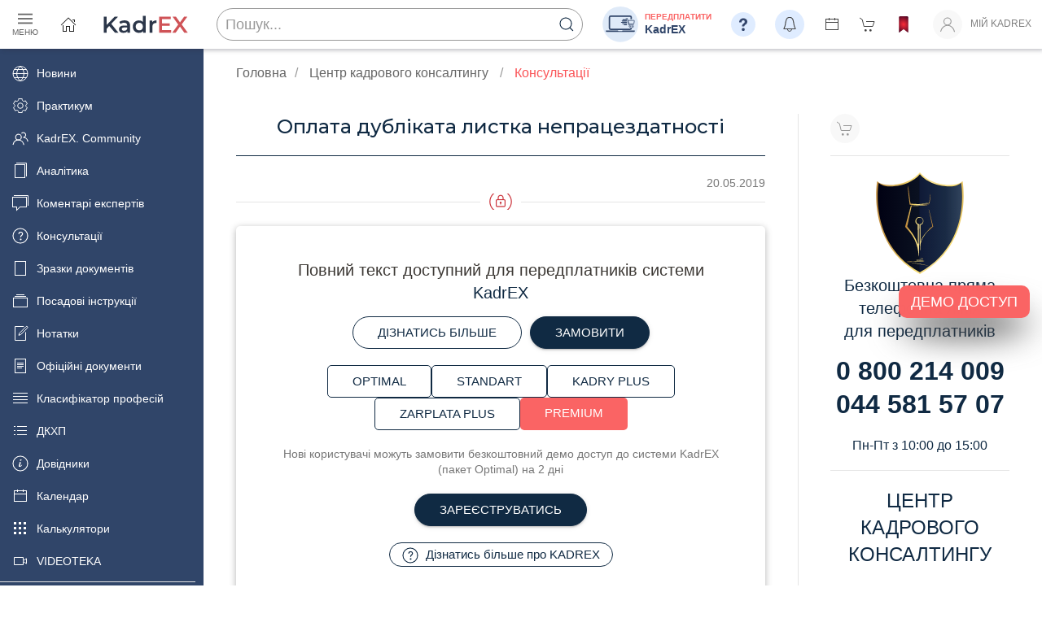

--- FILE ---
content_type: text/html; charset=utf-8
request_url: https://profpressa.com/consulting/answers/oplata-dublikata-listka-nepratsezdatnosti/
body_size: 60561
content:
<!DOCTYPE html>

<html lang="uk">
<!---->

<head>
    <title> Оплата дубліката листка непрацездатності |  Професійні видання</title>
    <meta charset="utf-8">
    <meta name="viewport" content="width=device-width, initial-scale=1">
    <meta name="csrf-token" content="6g4VUlo6KoUtJAVBa2dawbJ2IMF1Ta5oa1oTQZGaW9i2D2OIba6fekHffPMZuNUb">

    <link rel="stylesheet" href="https://cdn.jsdelivr.net/npm/uikit@3.11.1/dist/css/uikit.min.css"/>

    <link rel="preconnect" href="https://fonts.gstatic.com">
    <link href="https://fonts.googleapis.com/css2?family=Montserrat:wght@400;500;600&display=swap" rel="stylesheet">

    
    
    <link rel="stylesheet" href="/static/CACHE/css/output.8ef0fe17fb25.css" type="text/css">


    <script>/*! UIkit 3.11.1 | https://www.getuikit.com | (c) 2014 - 2022 YOOtheme | MIT License */(function(Kt,ge){typeof exports=="object"&&typeof module<"u"?module.exports=ge():typeof define=="function"&&define.amd?define("uikit",ge):(Kt=typeof globalThis<"u"?globalThis:Kt||self,Kt.UIkit=ge())})(this,function(){"use strict";var Kt=Object.prototype,ge=Kt.hasOwnProperty;function At(t,e){return ge.call(t,e)}var ns=/\B([A-Z])/g,zt=pt(function(t){return t.replace(ns,"-$1").toLowerCase()}),rs=/-(\w)/g,Xt=pt(function(t){return t.replace(rs,gn)}),pe=pt(function(t){return t.length?gn(null,t.charAt(0))+t.slice(1):""});function gn(t,e){return e?e.toUpperCase():""}var Ai=String.prototype,ss=Ai.startsWith||function(t){return this.lastIndexOf(t,0)===0};function vt(t,e){return ss.call(t,e)}var os=Ai.endsWith||function(t){return this.substr(-t.length)===t};function gt(t,e){return os.call(t,e)}var Pi=Array.prototype,pn=function(t,e){return!!~this.indexOf(t,e)},as=Ai.includes||pn,us=Pi.includes||pn;function b(t,e){return t&&(H(t)?as:us).call(t,e)}var hs=Pi.findIndex||function(t){for(var e=arguments,i=0;i<this.length;i++)if(t.call(e[1],this[i],i,this))return i;return-1};function Pt(t,e){return hs.call(t,e)}var ht=Array.isArray;function ct(t){return typeof t=="function"}function Tt(t){return t!==null&&typeof t=="object"}var cs=Kt.toString;function Nt(t){return cs.call(t)==="[object Object]"}function me(t){return Tt(t)&&t===t.window}function Jt(t){return Mi(t)===9}function Ni(t){return Mi(t)>=1}function Ot(t){return Mi(t)===1}function Mi(t){return!me(t)&&Tt(t)&&t.nodeType}function we(t){return typeof t=="boolean"}function H(t){return typeof t=="string"}function Zt(t){return typeof t=="number"}function Et(t){return Zt(t)||H(t)&&!isNaN(t-parseFloat(t))}function Qt(t){return!(ht(t)?t.length:Tt(t)?Object.keys(t).length:!1)}function Z(t){return t===void 0}function Di(t){return we(t)?t:t==="true"||t==="1"||t===""?!0:t==="false"||t==="0"?!1:t}function Mt(t){var e=Number(t);return isNaN(e)?!1:e}function x(t){return parseFloat(t)||0}var mn=Array.from||function(t){return Pi.slice.call(t)};function J(t){return T(t)[0]}function T(t){return t&&(Ni(t)?[t]:mn(t).filter(Ni))||[]}function Ft(t){return me(t)?t:(t=J(t),t?(Jt(t)?t:t.ownerDocument).defaultView:window)}function Hi(t){return t?gt(t,"ms")?x(t):x(t)*1e3:0}function qe(t,e){return t===e||Tt(t)&&Tt(e)&&Object.keys(t).length===Object.keys(e).length&&it(t,function(i,n){return i===e[n]})}function Bi(t,e,i){return t.replace(new RegExp(e+"|"+i,"g"),function(n){return n===e?i:e})}var k=Object.assign||function(t){for(var e=[],i=arguments.length-1;i-->0;)e[i]=arguments[i+1];t=Object(t);for(var n=0;n<e.length;n++){var r=e[n];if(r!==null)for(var s in r)At(r,s)&&(t[s]=r[s])}return t};function be(t){return t[t.length-1]}function it(t,e){for(var i in t)if(e(t[i],i)===!1)return!1;return!0}function $e(t,e){return t.slice().sort(function(i,n){var r=i[e];r===void 0&&(r=0);var s=n[e];return s===void 0&&(s=0),r>s?1:s>r?-1:0})}function wn(t,e){var i=new Set;return t.filter(function(n){var r=n[e];return i.has(r)?!1:i.add(r)||!0})}function $t(t,e,i){return e===void 0&&(e=0),i===void 0&&(i=1),Math.min(Math.max(Mt(t)||0,e),i)}function N(){}function bn(){for(var t=[],e=arguments.length;e--;)t[e]=arguments[e];return[["bottom","top"],["right","left"]].every(function(i){var n=i[0],r=i[1];return Math.min.apply(Math,t.map(function(s){var o=s[n];return o}))-Math.max.apply(Math,t.map(function(s){var o=s[r];return o}))>0})}function Ve(t,e){return t.x<=e.right&&t.x>=e.left&&t.y<=e.bottom&&t.y>=e.top}var Ut={ratio:function(t,e,i){var n,r=e==="width"?"height":"width";return n={},n[r]=t[e]?Math.round(i*t[r]/t[e]):t[r],n[e]=i,n},contain:function(t,e){var i=this;return t=k({},t),it(t,function(n,r){return t=t[r]>e[r]?i.ratio(t,r,e[r]):t}),t},cover:function(t,e){var i=this;return t=this.contain(t,e),it(t,function(n,r){return t=t[r]<e[r]?i.ratio(t,r,e[r]):t}),t}};function te(t,e,i,n){i===void 0&&(i=0),n===void 0&&(n=!1),e=T(e);var r=e.length;return r?(t=Et(t)?Mt(t):t==="next"?i+1:t==="previous"?i-1:e.indexOf(J(t)),n?$t(t,0,r-1):(t%=r,t<0?t+r:t)):-1}function pt(t){var e=Object.create(null);return function(i){return e[i]||(e[i]=t(i))}}function _(t,e,i){if(Tt(e)){for(var n in e)_(t,n,e[n]);return}if(Z(i))return t=J(t),t&&t.getAttribute(e);T(t).forEach(function(r){ct(i)&&(i=i.call(r,_(r,e))),i===null?zi(r,e):r.setAttribute(e,i)})}function ee(t,e){return T(t).some(function(i){return i.hasAttribute(e)})}function zi(t,e){t=T(t),e.split(" ").forEach(function(i){return t.forEach(function(n){return n.hasAttribute(i)&&n.removeAttribute(i)})})}function ft(t,e){for(var i=0,n=[e,"data-"+e];i<n.length;i++)if(ee(t,n[i]))return _(t,n[i])}var lt=typeof window<"u",xe=lt&&/msie|trident/i.test(window.navigator.userAgent),U=lt&&_(document.documentElement,"dir")==="rtl",ie=lt&&"ontouchstart"in window,ne=lt&&window.PointerEvent,$n=lt&&(ie||window.DocumentTouch&&document instanceof DocumentTouch||navigator.maxTouchPoints),dt=ne?"pointerdown":ie?"touchstart":"mousedown",re=ne?"pointermove":ie?"touchmove":"mousemove",xt=ne?"pointerup":ie?"touchend":"mouseup",Lt=ne?"pointerenter":ie?"":"mouseenter",se=ne?"pointerleave":ie?"":"mouseleave",oe=ne?"pointercancel":"touchcancel",fs={area:!0,base:!0,br:!0,col:!0,embed:!0,hr:!0,img:!0,input:!0,keygen:!0,link:!0,menuitem:!0,meta:!0,param:!0,source:!0,track:!0,wbr:!0};function Oi(t){return T(t).some(function(e){return fs[e.tagName.toLowerCase()]})}function W(t){return T(t).some(function(e){return e.offsetWidth||e.offsetHeight||e.getClientRects().length})}var ye="input,select,textarea,button";function Fi(t){return T(t).some(function(e){return Y(e,ye)})}var Ye=ye+",a[href],[tabindex]";function Ge(t){return Y(t,Ye)}function D(t){return t=J(t),t&&Ot(t.parentNode)&&t.parentNode}function ke(t,e){return T(t).filter(function(i){return Y(i,e)})}var Ke=lt?Element.prototype:{},ls=Ke.matches||Ke.webkitMatchesSelector||Ke.msMatchesSelector||N;function Y(t,e){return T(t).some(function(i){return ls.call(i,e)})}var ds=Ke.closest||function(t){var e=this;do if(Y(e,t))return e;while(e=D(e))};function ot(t,e){return vt(e,">")&&(e=e.slice(1)),Ot(t)?ds.call(t,e):T(t).map(function(i){return ot(i,e)}).filter(Boolean)}function G(t,e){return H(e)?Y(t,e)||!!ot(t,e):t===e||(Jt(e)?e.documentElement:J(e)).contains(J(t))}function Se(t,e){for(var i=[];t=D(t);)(!e||Y(t,e))&&i.push(t);return i}function R(t,e){t=J(t);var i=t?T(t.children):[];return e?ke(i,e):i}function ae(t,e){return e?T(t).indexOf(J(e)):R(D(t)).indexOf(t)}function mt(t,e){return Li(t,xn(t,e))}function Te(t,e){return Ee(t,xn(t,e))}function xn(t,e){return e===void 0&&(e=document),H(t)&&kn(t)||Jt(e)?e:e.ownerDocument}function Li(t,e){return J(yn(t,e,"querySelector"))}function Ee(t,e){return T(yn(t,e,"querySelectorAll"))}function yn(t,e,i){if(e===void 0&&(e=document),!t||!H(t))return t;t=t.replace(gs,"$1 *"),kn(t)&&(t=ms(t).map(function(n){var r=e;if(n[0]==="!"){var s=n.substr(1).trim().split(" ");r=ot(D(e),s[0]),n=s.slice(1).join(" ").trim()}if(n[0]==="-"){var o=n.substr(1).trim().split(" "),a=(r||e).previousElementSibling;r=Y(a,n.substr(1))?a:null,n=o.slice(1).join(" ")}return r?ws(r)+" "+n:null}).filter(Boolean).join(","),e=document);try{return e[i](t)}catch{return null}}var vs=/(^|[^\\],)\s*[!>+~-]/,gs=/([!>+~-])(?=\s+[!>+~-]|\s*$)/g,kn=pt(function(t){return t.match(vs)}),ps=/.*?[^\\](?:,|$)/g,ms=pt(function(t){return t.match(ps).map(function(e){return e.replace(/,$/,"").trim()})});function ws(t){for(var e=[];t.parentNode;){var i=_(t,"id");if(i){e.unshift("#"+Ce(i));break}else{var n=t.tagName;n!=="HTML"&&(n+=":nth-child("+(ae(t)+1)+")"),e.unshift(n),t=t.parentNode}}return e.join(" > ")}var bs=lt&&window.CSS&&CSS.escape||function(t){return t.replace(/([^\x7f-\uFFFF\w-])/g,function(e){return"\\"+e})};function Ce(t){return H(t)?bs.call(null,t):""}function A(){for(var t=[],e=arguments.length;e--;)t[e]=arguments[e];var i=Sn(t),n=i[0],r=i[1],s=i[2],o=i[3],a=i[4];return n=Xe(n),o.length>1&&(o=xs(o)),a&&a.self&&(o=ys(o)),s&&(o=$s(s,o)),a=Tn(a),r.split(" ").forEach(function(u){return n.forEach(function(c){return c.addEventListener(u,o,a)})}),function(){return Wt(n,r,o,a)}}function Wt(t,e,i,n){n===void 0&&(n=!1),n=Tn(n),t=Xe(t),e.split(" ").forEach(function(r){return t.forEach(function(s){return s.removeEventListener(r,i,n)})})}function K(){for(var t=[],e=arguments.length;e--;)t[e]=arguments[e];var i=Sn(t),n=i[0],r=i[1],s=i[2],o=i[3],a=i[4],u=i[5],c=A(n,r,s,function(l){var h=!u||u(l);h&&(c(),o(l,h))},a);return c}function m(t,e,i){return Xe(t).reduce(function(n,r){return n&&r.dispatchEvent(Ie(e,!0,!0,i))},!0)}function Ie(t,e,i,n){if(e===void 0&&(e=!0),i===void 0&&(i=!1),H(t)){var r=document.createEvent("CustomEvent");r.initCustomEvent(t,e,i,n),t=r}return t}function Sn(t){return ct(t[2])&&t.splice(2,0,!1),t}function $s(t,e){var i=this;return function(n){var r=t[0]===">"?Ee(t,n.currentTarget).reverse().filter(function(s){return G(n.target,s)})[0]:ot(n.target,t);r&&(n.current=r,e.call(i,n))}}function xs(t){return function(e){return ht(e.detail)?t.apply(void 0,[e].concat(e.detail)):t(e)}}function ys(t){return function(e){if(e.target===e.currentTarget||e.target===e.current)return t.call(null,e)}}function Tn(t){return t&&xe&&!we(t)?!!t.capture:t}function En(t){return t&&"addEventListener"in t}function ks(t){return En(t)?t:J(t)}function Xe(t){return ht(t)?t.map(ks).filter(Boolean):H(t)?Ee(t):En(t)?[t]:T(t)}function Ct(t){return t.pointerType==="touch"||!!t.touches}function ue(t){var e=t.touches,i=t.changedTouches,n=e&&e[0]||i&&i[0]||t,r=n.clientX,s=n.clientY;return{x:r,y:s}}var w=lt&&window.Promise||at,Je=function(){var t=this;this.promise=new w(function(e,i){t.reject=i,t.resolve=e})},Cn=0,In=1,Ze=2,Ss=lt&&window.setImmediate||setTimeout;function at(t){this.state=Ze,this.value=void 0,this.deferred=[];var e=this;try{t(function(i){e.resolve(i)},function(i){e.reject(i)})}catch(i){e.reject(i)}}at.reject=function(t){return new at(function(e,i){i(t)})},at.resolve=function(t){return new at(function(e,i){e(t)})},at.all=function(e){return new at(function(i,n){var r=[],s=0;e.length===0&&i(r);function o(u){return function(c){r[u]=c,s+=1,s===e.length&&i(r)}}for(var a=0;a<e.length;a+=1)at.resolve(e[a]).then(o(a),n)})},at.race=function(e){return new at(function(i,n){for(var r=0;r<e.length;r+=1)at.resolve(e[r]).then(i,n)})};var _e=at.prototype;_e.resolve=function(e){var i=this;if(i.state===Ze){if(e===i)throw new TypeError("Promise settled with itself.");var n=!1;try{var r=e&&e.then;if(e!==null&&Tt(e)&&ct(r)){r.call(e,function(s){n||i.resolve(s),n=!0},function(s){n||i.reject(s),n=!0});return}}catch(s){n||i.reject(s);return}i.state=Cn,i.value=e,i.notify()}},_e.reject=function(e){var i=this;if(i.state===Ze){if(e===i)throw new TypeError("Promise settled with itself.");i.state=In,i.value=e,i.notify()}},_e.notify=function(){var e=this;Ss(function(){if(e.state!==Ze)for(;e.deferred.length;){var i=e.deferred.shift(),n=i[0],r=i[1],s=i[2],o=i[3];try{e.state===Cn?ct(n)?s(n.call(void 0,e.value)):s(e.value):e.state===In&&(ct(r)?s(r.call(void 0,e.value)):o(e.value))}catch(a){o(a)}}})},_e.then=function(e,i){var n=this;return new at(function(r,s){n.deferred.push([e,i,r,s]),n.notify()})},_e.catch=function(t){return this.then(void 0,t)};function Qe(t,e){var i=k({data:null,method:"GET",headers:{},xhr:new XMLHttpRequest,beforeSend:N,responseType:""},e);return w.resolve().then(function(){return i.beforeSend(i)}).then(function(){return Ts(t,i)})}function Ts(t,e){return new w(function(i,n){var r=e.xhr;for(var s in e)if(s in r)try{r[s]=e[s]}catch{}r.open(e.method.toUpperCase(),t);for(var o in e.headers)r.setRequestHeader(o,e.headers[o]);A(r,"load",function(){r.status===0||r.status>=200&&r.status<300||r.status===304?(e.responseType==="json"&&H(r.response)&&(r=k(Es(r),{response:JSON.parse(r.response)})),i(r)):n(k(Error(r.statusText),{xhr:r,status:r.status}))}),A(r,"error",function(){return n(k(Error("Network Error"),{xhr:r}))}),A(r,"timeout",function(){return n(k(Error("Network Timeout"),{xhr:r}))}),r.send(e.data)})}function Wi(t,e,i){return new w(function(n,r){var s=new Image;s.onerror=function(o){return r(o)},s.onload=function(){return n(s)},i&&(s.sizes=i),e&&(s.srcset=e),s.src=t})}function Es(t){var e={};for(var i in t)e[i]=t[i];return e}function Cs(t){if(document.readyState!=="loading"){t();return}K(document,"DOMContentLoaded",t)}function Ri(t){return t=$(t),t.innerHTML="",t}function Dt(t,e){return t=$(t),Z(e)?t.innerHTML:X(t.hasChildNodes()?Ri(t):t,e)}function Is(t,e){return t=$(t),t.hasChildNodes()?ti(e,function(i){return t.insertBefore(i,t.firstChild)}):X(t,e)}function X(t,e){return t=$(t),ti(e,function(i){return t.appendChild(i)})}function Ae(t,e){return t=$(t),ti(e,function(i){return t.parentNode.insertBefore(i,t)})}function Ue(t,e){return t=$(t),ti(e,function(i){return t.nextSibling?Ae(t.nextSibling,i):X(t.parentNode,i)})}function ti(t,e){return t=H(t)?he(t):t,t?"length"in t?T(t).map(e):e(t):null}function nt(t){T(t).forEach(function(e){return e.parentNode&&e.parentNode.removeChild(e)})}function ei(t,e){for(e=J(Ae(t,e));e.firstChild;)e=e.firstChild;return X(e,t),e}function _n(t,e){return T(T(t).map(function(i){return i.hasChildNodes?ei(T(i.childNodes),e):X(i,e)}))}function ii(t){T(t).map(D).filter(function(e,i,n){return n.indexOf(e)===i}).forEach(function(e){Ae(e,e.childNodes),nt(e)})}var _s=/^\s*<(\w+|!)[^>]*>/,As=/^<(\w+)\s*\/?>(?:<\/\1>)?$/;function he(t){var e=As.exec(t);if(e)return document.createElement(e[1]);var i=document.createElement("div");return _s.test(t)?i.insertAdjacentHTML("beforeend",t.trim()):i.textContent=t,i.childNodes.length>1?T(i.childNodes):i.firstChild}function It(t,e){if(!!Ot(t))for(e(t),t=t.firstElementChild;t;){var i=t.nextElementSibling;It(t,e),t=i}}function $(t,e){return An(t)?J(he(t)):Li(t,e)}function O(t,e){return An(t)?T(he(t)):Ee(t,e)}function An(t){return H(t)&&(t[0]==="<"||t.match(/^\s*</))}function y(t){for(var e=[],i=arguments.length-1;i-->0;)e[i]=arguments[i+1];Pn(t,e,"add")}function M(t){for(var e=[],i=arguments.length-1;i-->0;)e[i]=arguments[i+1];Pn(t,e,"remove")}function ni(t,e){_(t,"class",function(i){return(i||"").replace(new RegExp("\\b"+e+"\\b","g"),"")})}function ji(t){for(var e=[],i=arguments.length-1;i-->0;)e[i]=arguments[i+1];e[0]&&M(t,e[0]),e[1]&&y(t,e[1])}function C(t,e){var i;i=qi(e),e=i[0];for(var n=T(t),r=0;r<n.length;r++)if(e&&n[r].classList.contains(e))return!0;return!1}function j(t,e,i){e=qi(e);for(var n=T(t),r=0;r<n.length;r++)for(var s=n[r].classList,o=0;o<e.length;o++)Z(i)?s.toggle(e[o]):ri.Force?s.toggle(e[o],!!i):s[i?"add":"remove"](e[o])}function Pn(t,e,i){var n;e=e.reduce(function(a,u){return a.concat(qi(u))},[]);for(var r=T(t),s=function(a){ri.Multiple?(n=r[a].classList)[i].apply(n,e):e.forEach(function(u){return r[a].classList[i](u)})},o=0;o<r.length;o++)s(o)}function qi(t){return String(t).split(/\s|,/).filter(Boolean)}var ri={get Multiple(){return this.get("Multiple")},get Force(){return this.get("Force")},get:function(t){var e=document.createElement("_"),i=e.classList;return i.add("a","b"),i.toggle("c",!1),ri={Multiple:i.contains("b"),Force:!i.contains("c")},ri[t]}},Ps={"animation-iteration-count":!0,"column-count":!0,"fill-opacity":!0,"flex-grow":!0,"flex-shrink":!0,"font-weight":!0,"line-height":!0,opacity:!0,order:!0,orphans:!0,"stroke-dasharray":!0,"stroke-dashoffset":!0,widows:!0,"z-index":!0,zoom:!0};function d(t,e,i,n){return n===void 0&&(n=""),T(t).map(function(r){if(H(e)){if(e=si(e),Z(i))return Nn(r,e);!i&&!Zt(i)?r.style.removeProperty(e):r.style.setProperty(e,Et(i)&&!Ps[e]?i+"px":i,n)}else if(ht(e)){var s=Vi(r);return e.reduce(function(o,a){return o[a]=s[si(a)],o},{})}else Tt(e)&&(n=i,it(e,function(o,a){return d(r,a,o,n)}));return r})[0]}function Vi(t,e){return Ft(t).getComputedStyle(t,e)}function Nn(t,e,i){return Vi(t,i)[e]}var Ns=pt(function(t){var e=X(document.documentElement,he("<div>"));y(e,"uk-"+t);var i=Nn(e,"content",":before");return nt(e),i}),Ms=/^\s*(["'])?(.*?)\1\s*$/;function Yi(t){return(xe?Ns(t):Vi(document.documentElement).getPropertyValue("--uk-"+t)).replace(Ms,"$2")}var si=pt(function(t){return Ds(t)}),Mn=["webkit","moz","ms"];function Ds(t){t=zt(t);var e=document.documentElement,i=e.style;if(t in i)return t;for(var n=Mn.length,r;n--;)if(r="-"+Mn[n]+"-"+t,r in i)return r}function Dn(t,e,i,n){return i===void 0&&(i=400),n===void 0&&(n="linear"),w.all(T(t).map(function(r){return new w(function(s,o){for(var a in e){var u=d(r,a);u===""&&d(r,a,u)}var c=setTimeout(function(){return m(r,"transitionend")},i);K(r,"transitionend transitioncanceled",function(l){var h=l.type;clearTimeout(c),M(r,"uk-transition"),d(r,{transitionProperty:"",transitionDuration:"",transitionTimingFunction:""}),h==="transitioncanceled"?o():s(r)},{self:!0}),y(r,"uk-transition"),d(r,k({transitionProperty:Object.keys(e).map(si).join(","),transitionDuration:i+"ms",transitionTimingFunction:n},e))})}))}var P={start:Dn,stop:function(t){return m(t,"transitionend"),w.resolve()},cancel:function(t){m(t,"transitioncanceled")},inProgress:function(t){return C(t,"uk-transition")}},Pe="uk-animation-";function Gi(t,e,i,n,r){return i===void 0&&(i=200),w.all(T(t).map(function(s){return new w(function(o,a){m(s,"animationcanceled");var u=setTimeout(function(){return m(s,"animationend")},i);K(s,"animationend animationcanceled",function(c){var l=c.type;clearTimeout(u),l==="animationcanceled"?a():o(s),d(s,"animationDuration",""),ni(s,Pe+"\\S*")},{self:!0}),d(s,"animationDuration",i+"ms"),y(s,e,Pe+(r?"leave":"enter")),vt(e,Pe)&&(n&&y(s,"uk-transform-origin-"+n),r&&y(s,Pe+"reverse"))})}))}var Hs=new RegExp(Pe+"(enter|leave)"),yt={in:Gi,out:function(t,e,i,n){return Gi(t,e,i,n,!0)},inProgress:function(t){return Hs.test(_(t,"class"))},cancel:function(t){m(t,"animationcanceled")}},Ht={width:["left","right"],height:["top","bottom"]};function I(t){var e=Ot(t)?J(t).getBoundingClientRect():{height:q(t),width:Me(t),top:0,left:0};return{height:e.height,width:e.width,top:e.top,left:e.left,bottom:e.top+e.height,right:e.left+e.width}}function B(t,e){var i=I(t);if(t){var n=Ft(t),r=n.pageYOffset,s=n.pageXOffset,o={height:r,width:s};for(var a in Ht)for(var u in Ht[a])i[Ht[a][u]]+=o[a]}if(!e)return i;var c=d(t,"position");it(d(t,["left","top"]),function(l,h){return d(t,h,e[h]-i[h]+x(c==="absolute"&&l==="auto"?oi(t)[h]:l))})}function oi(t){for(var e=B(t),i=e.top,n=e.left,r=J(t),s=r.ownerDocument,o=s.body,a=s.documentElement,u=r.offsetParent,c=u||a;c&&(c===o||c===a)&&d(c,"position")==="static";)c=c.parentNode;if(Ot(c)){var l=B(c);i-=l.top+x(d(c,"borderTopWidth")),n-=l.left+x(d(c,"borderLeftWidth"))}return{top:i-x(d(t,"marginTop")),left:n-x(d(t,"marginLeft"))}}function Ne(t){var e=[0,0];t=J(t);do if(e[0]+=t.offsetTop,e[1]+=t.offsetLeft,d(t,"position")==="fixed"){var i=Ft(t);return e[0]+=i.pageYOffset,e[1]+=i.pageXOffset,e}while(t=t.offsetParent);return e}var q=Hn("height"),Me=Hn("width");function Hn(t){var e=pe(t);return function(i,n){if(Z(n)){if(me(i))return i["inner"+e];if(Jt(i)){var r=i.documentElement;return Math.max(r["offset"+e],r["scroll"+e])}return i=J(i),n=d(i,t),n=n==="auto"?i["offset"+e]:x(n)||0,n-Rt(i,t)}else return d(i,t,!n&&n!==0?"":+n+Rt(i,t)+"px")}}function Rt(t,e,i){return i===void 0&&(i="border-box"),d(t,"boxSizing")===i?Ht[e].map(pe).reduce(function(n,r){return n+x(d(t,"padding"+r))+x(d(t,"border"+r+"Width"))},0):0}function De(t){for(var e in Ht)for(var i in Ht[e])if(Ht[e][i]===t)return Ht[e][1-i];return t}function wt(t,e,i,n){return e===void 0&&(e="width"),i===void 0&&(i=window),n===void 0&&(n=!1),Et(t)?+t:gt(t,"vh")?Ki(q(Ft(i)),t):gt(t,"vw")?Ki(Me(Ft(i)),t):gt(t,"%")?Ki(n?i["offset"+pe(e)]:I(i)[e],t):x(t)}function Ki(t,e){return t*x(e)/100}var F={reads:[],writes:[],read:function(t){return this.reads.push(t),Ji(),t},write:function(t){return this.writes.push(t),Ji(),t},clear:function(t){zn(this.reads,t),zn(this.writes,t)},flush:Xi};function Xi(t){t===void 0&&(t=1),Bn(F.reads),Bn(F.writes.splice(0)),F.scheduled=!1,(F.reads.length||F.writes.length)&&Ji(t+1)}var Bs=4;function Ji(t){F.scheduled||(F.scheduled=!0,t&&t<Bs?w.resolve().then(function(){return Xi(t)}):requestAnimationFrame(function(){return Xi()}))}function Bn(t){for(var e;e=t.shift();)try{e()}catch(i){console.error(i)}}function zn(t,e){var i=t.indexOf(e);return~i&&t.splice(i,1)}function Zi(){}Zi.prototype={positions:[],init:function(){var t=this;this.positions=[];var e;this.unbind=A(document,"mousemove",function(i){return e=ue(i)}),this.interval=setInterval(function(){!e||(t.positions.push(e),t.positions.length>5&&t.positions.shift())},50)},cancel:function(){this.unbind&&this.unbind(),this.interval&&clearInterval(this.interval)},movesTo:function(t){if(this.positions.length<2)return!1;var e=t.getBoundingClientRect(),i=e.left,n=e.right,r=e.top,s=e.bottom,o=this.positions,a=o[0],u=be(this.positions),c=[a,u];if(Ve(u,e))return!1;var l=[[{x:i,y:r},{x:n,y:s}],[{x:i,y:s},{x:n,y:r}]];return l.some(function(h){var f=zs(c,h);return f&&Ve(f,e)})}};function zs(t,e){var i=t[0],n=i.x,r=i.y,s=t[1],o=s.x,a=s.y,u=e[0],c=u.x,l=u.y,h=e[1],f=h.x,v=h.y,p=(v-l)*(o-n)-(f-c)*(a-r);if(p===0)return!1;var g=((f-c)*(r-l)-(v-l)*(n-c))/p;return g<0?!1:{x:n+g*(o-n),y:r+g*(a-r)}}var tt={};tt.events=tt.created=tt.beforeConnect=tt.connected=tt.beforeDisconnect=tt.disconnected=tt.destroy=Qi,tt.args=function(t,e){return e!==!1&&Qi(e||t)},tt.update=function(t,e){return $e(Qi(t,ct(e)?{read:e}:e),"order")},tt.props=function(t,e){return ht(e)&&(e=e.reduce(function(i,n){return i[n]=String,i},{})),tt.methods(t,e)},tt.computed=tt.methods=function(t,e){return e?t?k({},t,e):e:t},tt.data=function(t,e,i){return i?On(t,e,i):e?t?function(n){return On(t,e,n)}:e:t};function On(t,e,i){return tt.computed(ct(t)?t.call(i,i):t,ct(e)?e.call(i,i):e)}function Qi(t,e){return t=t&&!ht(t)?[t]:t,e?t?t.concat(e):ht(e)?e:[e]:t}function Os(t,e){return Z(e)?t:e}function ce(t,e,i){var n={};if(ct(e)&&(e=e.options),e.extends&&(t=ce(t,e.extends,i)),e.mixins)for(var r=0,s=e.mixins.length;r<s;r++)t=ce(t,e.mixins[r],i);for(var o in t)u(o);for(var a in e)At(t,a)||u(a);function u(c){n[c]=(tt[c]||Os)(t[c],e[c],i)}return n}function ai(t,e){var i;e===void 0&&(e=[]);try{return t?vt(t,"{")?JSON.parse(t):e.length&&!b(t,":")?(i={},i[e[0]]=t,i):t.split(";").reduce(function(n,r){var s=r.split(/:(.*)/),o=s[0],a=s[1];return o&&!Z(a)&&(n[o.trim()]=a.trim()),n},{}):{}}catch{return{}}}function Fn(t){if(hi(t)&&Ui(t,{func:"playVideo",method:"play"}),ui(t))try{t.play().catch(N)}catch{}}function Ln(t){hi(t)&&Ui(t,{func:"pauseVideo",method:"pause"}),ui(t)&&t.pause()}function Wn(t){hi(t)&&Ui(t,{func:"mute",method:"setVolume",value:0}),ui(t)&&(t.muted=!0)}function Rn(t){return ui(t)||hi(t)}function ui(t){return t&&t.tagName==="VIDEO"}function hi(t){return t&&t.tagName==="IFRAME"&&(jn(t)||qn(t))}function jn(t){return!!t.src.match(/\/\/.*?youtube(-nocookie)?\.[a-z]+\/(watch\?v=[^&\s]+|embed)|youtu\.be\/.*/)}function qn(t){return!!t.src.match(/vimeo\.com\/video\/.*/)}function Ui(t,e){Ls(t).then(function(){return Vn(t,e)})}function Vn(t,e){try{t.contentWindow.postMessage(JSON.stringify(k({event:"command"},e)),"*")}catch{}}var tn="_ukPlayer",Fs=0;function Ls(t){if(t[tn])return t[tn];var e=jn(t),i=qn(t),n=++Fs,r;return t[tn]=new w(function(s){e&&K(t,"load",function(){var o=function(){return Vn(t,{event:"listening",id:n})};r=setInterval(o,100),o()}),K(window,"message",s,!1,function(o){var a=o.data;try{return a=JSON.parse(a),a&&(e&&a.id===n&&a.event==="onReady"||i&&Number(a.player_id)===n)}catch{}}),t.src=""+t.src+(b(t.src,"?")?"&":"?")+(e?"enablejsapi=1":"api=1&player_id="+n)}).then(function(){return clearInterval(r)})}function fe(t,e,i){return e===void 0&&(e=0),i===void 0&&(i=0),W(t)?bn.apply(void 0,jt(t).map(function(n){var r=B(le(n)),s=r.top,o=r.left,a=r.bottom,u=r.right;return{top:s-e,left:o-i,bottom:a+e,right:u+i}}).concat(B(t))):!1}function ci(t,e){me(t)||Jt(t)?t=fi(t):t=J(t),t.scrollTop=e}function en(t,e){e===void 0&&(e={});var i=e.offset;i===void 0&&(i=0);var n=W(t)?jt(t):[];return n.reduce(function(a,u,c){var l=u.scrollTop,h=u.scrollHeight,f=u.offsetHeight,v=h-He(u),p=B(n[c-1]||t),g=p.height,S=p.top,E=Math.ceil(S-B(le(u)).top-i+l);return i>0&&f<g+i?E+=i:i=0,E>v?(i-=E-v,E=v):E<0&&(i-=E,E=0),function(){return r(u,E-l).then(a)}},function(){return w.resolve()})();function r(a,u){return new w(function(c){var l=a.scrollTop,h=s(Math.abs(u)),f=Date.now();(function v(){var p=o($t((Date.now()-f)/h));ci(a,l+u*p),p===1?c():requestAnimationFrame(v)})()})}function s(a){return 40*Math.pow(a,.375)}function o(a){return.5*(1-Math.cos(Math.PI*a))}}function nn(t,e,i){if(e===void 0&&(e=0),i===void 0&&(i=0),!W(t))return 0;var n=jt(t,/auto|scroll/,!0),r=n[0],s=r.scrollHeight,o=r.scrollTop,a=He(r),u=s-a,c=Ne(t)[0]-Ne(r)[0],l=Math.max(0,c-a+e),h=Math.min(u,c+t.offsetHeight-i);return $t((o-l)/(h-l))}function jt(t,e,i){e===void 0&&(e=/auto|scroll|hidden/),i===void 0&&(i=!1);var n=fi(t),r=Se(t).reverse();r=r.slice(r.indexOf(n)+1);var s=Pt(r,function(o){return d(o,"position")==="fixed"});return~s&&(r=r.slice(s)),[n].concat(r.filter(function(o){return e.test(d(o,"overflow"))&&(!i||o.scrollHeight>He(o))})).reverse()}function le(t){return t===fi(t)?window:t}function He(t){return(t===fi(t)?document.documentElement:t).clientHeight}function fi(t){var e=Ft(t),i=e.document;return i.scrollingElement||i.documentElement}var Be={width:["x","left","right"],height:["y","top","bottom"]};function Yn(t,e,i,n,r,s,o,a){i=Kn(i),n=Kn(n);var u={element:i,target:n};if(!t||!e)return u;var c=B(t),l=B(e),h=l;if(Gn(h,i,c,-1),Gn(h,n,l,1),r=Xn(r,c.width,c.height),s=Xn(s,l.width,l.height),r.x+=s.x,r.y+=s.y,h.left+=r.x,h.top+=r.y,o){var f=jt(t).map(le);a&&!b(f,a)&&f.unshift(a),f=f.map(function(v){return B(v)}),it(Be,function(v,p){var g=v[0],S=v[1],E=v[2];!(o===!0||b(o,g))||f.some(function(z){var L=i[g]===S?-c[p]:i[g]===E?c[p]:0,St=n[g]===S?l[p]:n[g]===E?-l[p]:0;if(h[S]<z[S]||h[S]+c[p]>z[E]){var ut=c[p]/2,bt=n[g]==="center"?-l[p]/2:0;return i[g]==="center"&&(Re(ut,bt)||Re(-ut,-bt))||Re(L,St)}function Re(je,_i){var Gt=x((h[S]+je+_i-r[g]*2).toFixed(4));if(Gt>=z[S]&&Gt+c[p]<=z[E])return h[S]=Gt,["element","target"].forEach(function(vn){u[vn][g]=je?u[vn][g]===Be[p][1]?Be[p][2]:Be[p][1]:u[vn][g]}),!0}})})}return B(t,h),u}function Gn(t,e,i,n){it(Be,function(r,s){var o=r[0],a=r[1],u=r[2];e[o]===u?t[a]+=i[s]*n:e[o]==="center"&&(t[a]+=i[s]*n/2)})}function Kn(t){var e=/left|center|right/,i=/top|center|bottom/;return t=(t||"").split(" "),t.length===1&&(t=e.test(t[0])?t.concat("center"):i.test(t[0])?["center"].concat(t):["center","center"]),{x:e.test(t[0])?t[0]:"center",y:i.test(t[1])?t[1]:"center"}}function Xn(t,e,i){var n=(t||"").split(" "),r=n[0],s=n[1];return{x:r?x(r)*(gt(r,"%")?e/100:1):0,y:s?x(s)*(gt(s,"%")?i/100:1):0}}var Ws=Object.freeze({__proto__:null,ajax:Qe,getImage:Wi,transition:Dn,Transition:P,animate:Gi,Animation:yt,attr:_,hasAttr:ee,removeAttr:zi,data:ft,addClass:y,removeClass:M,removeClasses:ni,replaceClass:ji,hasClass:C,toggleClass:j,dimensions:I,offset:B,position:oi,offsetPosition:Ne,height:q,width:Me,boxModelAdjust:Rt,flipPosition:De,toPx:wt,ready:Cs,empty:Ri,html:Dt,prepend:Is,append:X,before:Ae,after:Ue,remove:nt,wrapAll:ei,wrapInner:_n,unwrap:ii,fragment:he,apply:It,$,$$:O,inBrowser:lt,isIE:xe,isRtl:U,hasTouch:$n,pointerDown:dt,pointerMove:re,pointerUp:xt,pointerEnter:Lt,pointerLeave:se,pointerCancel:oe,on:A,off:Wt,once:K,trigger:m,createEvent:Ie,toEventTargets:Xe,isTouch:Ct,getEventPos:ue,fastdom:F,isVoidElement:Oi,isVisible:W,selInput:ye,isInput:Fi,selFocusable:Ye,isFocusable:Ge,parent:D,filter:ke,matches:Y,closest:ot,within:G,parents:Se,children:R,index:ae,hasOwn:At,hyphenate:zt,camelize:Xt,ucfirst:pe,startsWith:vt,endsWith:gt,includes:b,findIndex:Pt,isArray:ht,isFunction:ct,isObject:Tt,isPlainObject:Nt,isWindow:me,isDocument:Jt,isNode:Ni,isElement:Ot,isBoolean:we,isString:H,isNumber:Zt,isNumeric:Et,isEmpty:Qt,isUndefined:Z,toBoolean:Di,toNumber:Mt,toFloat:x,toArray:mn,toNode:J,toNodes:T,toWindow:Ft,toMs:Hi,isEqual:qe,swap:Bi,assign:k,last:be,each:it,sortBy:$e,uniqueBy:wn,clamp:$t,noop:N,intersectRect:bn,pointInRect:Ve,Dimensions:Ut,getIndex:te,memoize:pt,MouseTracker:Zi,mergeOptions:ce,parseOptions:ai,play:Fn,pause:Ln,mute:Wn,isVideo:Rn,positionAt:Yn,Promise:w,Deferred:Je,query:mt,queryAll:Te,find:Li,findAll:Ee,escape:Ce,css:d,getCssVar:Yi,propName:si,isInView:fe,scrollTop:ci,scrollIntoView:en,scrolledOver:nn,scrollParents:jt,getViewport:le,getViewportClientHeight:He});function Rs(t){var e=t.data;t.use=function(r){if(!r.installed)return r.call(null,this),r.installed=!0,this},t.mixin=function(r,s){s=(H(s)?t.component(s):s)||this,s.options=ce(s.options,r)},t.extend=function(r){r=r||{};var s=this,o=function(u){this._init(u)};return o.prototype=Object.create(s.prototype),o.prototype.constructor=o,o.options=ce(s.options,r),o.super=s,o.extend=s.extend,o},t.update=function(r,s){r=r?J(r):document.body,Se(r).reverse().forEach(function(o){return n(o[e],s)}),It(r,function(o){return n(o[e],s)})};var i;Object.defineProperty(t,"container",{get:function(){return i||document.body},set:function(r){i=$(r)}});function n(r,s){if(!!r)for(var o in r)r[o]._connected&&r[o]._callUpdate(s)}}function js(t){t.prototype._callHook=function(n){var r=this,s=this.$options[n];s&&s.forEach(function(o){return o.call(r)})},t.prototype._callConnected=function(){this._connected||(this._data={},this._computeds={},this._initProps(),this._callHook("beforeConnect"),this._connected=!0,this._initEvents(),this._initObservers(),this._callHook("connected"),this._callUpdate())},t.prototype._callDisconnected=function(){!this._connected||(this._callHook("beforeDisconnect"),this._disconnectObservers(),this._unbindEvents(),this._callHook("disconnected"),this._connected=!1,delete this._watch)},t.prototype._callUpdate=function(n){var r=this;n===void 0&&(n="update"),!!this._connected&&((n==="update"||n==="resize")&&this._callWatches(),!!this.$options.update&&(this._updates||(this._updates=new Set,F.read(function(){r._connected&&e.call(r,r._updates),delete r._updates})),this._updates.add(n.type||n)))},t.prototype._callWatches=function(){var n=this;if(!this._watch){var r=!At(this,"_watch");this._watch=F.read(function(){n._connected&&i.call(n,r),n._watch=null})}};function e(n){for(var r=this,s=this.$options.update,o=function(u){var c=s[u],l=c.read,h=c.write,f=c.events;if(!(!n.has("update")&&(!f||!f.some(function(p){return n.has(p)})))){var v=void 0;l&&(v=l.call(r,r._data,n),v&&Nt(v)&&k(r._data,v)),h&&v!==!1&&F.write(function(){return h.call(r,r._data,n)})}},a=0;a<s.length;a++)o(a)}function i(n){var r=this,s=r.$options.computed,o=k({},this._computeds);this._computeds={};for(var a in s){var u=s[a],c=u.watch,l=u.immediate;c&&(n&&l||At(o,a)&&!qe(o[a],this[a]))&&c.call(this,this[a],o[a])}}}function qs(t){var e=0;t.prototype._init=function(h){h=h||{},h.data=u(h,this.constructor.options),this.$options=ce(this.constructor.options,h,this),this.$el=null,this.$props={},this._uid=e++,this._initData(),this._initMethods(),this._initComputeds(),this._callHook("created"),h.el&&this.$mount(h.el)},t.prototype._initData=function(){var h=this.$options,f=h.data;f===void 0&&(f={});for(var v in f)this.$props[v]=this[v]=f[v]},t.prototype._initMethods=function(){var h=this.$options,f=h.methods;if(f)for(var v in f)this[v]=f[v].bind(this)},t.prototype._initComputeds=function(){var h=this.$options,f=h.computed;if(this._computeds={},f)for(var v in f)n(this,v,f[v])},t.prototype._initProps=function(h){var f;h=h||i(this.$options,this.$name);for(f in h)Z(h[f])||(this.$props[f]=h[f]);var v=[this.$options.computed,this.$options.methods];for(f in this.$props)f in h&&s(v,f)&&(this[f]=this.$props[f])},t.prototype._initEvents=function(){var h=this;this._events=[];var f=this.$options,v=f.events;v&&v.forEach(function(p){if(At(p,"handler"))r(h,p);else for(var g in p)r(h,p[g],g)})},t.prototype._unbindEvents=function(){this._events.forEach(function(h){return h()}),delete this._events},t.prototype._initObservers=function(){this._observers=[c(this),l(this)]},t.prototype._disconnectObservers=function(){this._observers.forEach(function(h){return h&&h.disconnect()})};function i(h,f){var v={},p=h.args;p===void 0&&(p=[]);var g=h.props;g===void 0&&(g={});var S=h.el;if(!g)return v;for(var E in g){var z=zt(E),L=ft(S,z);Z(L)||(L=g[E]===Boolean&&L===""?!0:o(g[E],L),!(z==="target"&&(!L||vt(L,"_")))&&(v[E]=L))}var St=ai(ft(S,f),p);for(var ut in St){var bt=Xt(ut);g[bt]!==void 0&&(v[bt]=o(g[bt],St[ut]))}return v}function n(h,f,v){Object.defineProperty(h,f,{enumerable:!0,get:function(){var p=h._computeds,g=h.$props,S=h.$el;return At(p,f)||(p[f]=(v.get||v).call(h,g,S)),p[f]},set:function(p){var g=h._computeds;g[f]=v.set?v.set.call(h,p):p,Z(g[f])&&delete g[f]}})}function r(h,f,v){Nt(f)||(f={name:v,handler:f});var p=f.name,g=f.el,S=f.handler,E=f.capture,z=f.passive,L=f.delegate,St=f.filter,ut=f.self;if(g=ct(g)?g.call(h):g||h.$el,ht(g)){g.forEach(function(bt){return r(h,k({},f,{el:bt}),v)});return}!g||St&&!St.call(h)||h._events.push(A(g,p,L?H(L)?L:L.call(h):null,H(S)?h[S]:S.bind(h),{passive:z,capture:E,self:ut}))}function s(h,f){return h.every(function(v){return!v||!At(v,f)})}function o(h,f){return h===Boolean?Di(f):h===Number?Mt(f):h==="list"?a(f):h?h(f):f}function a(h){return ht(h)?h:H(h)?h.split(/,(?![^(]*\))/).map(function(f){return Et(f)?Mt(f):Di(f.trim())}):[h]}function u(h,f){var v=h.data,p=f.args,g=f.props;if(g===void 0&&(g={}),v=ht(v)?Qt(p)?void 0:v.slice(0,p.length).reduce(function(E,z,L){return Nt(z)?k(E,z):E[p[L]]=z,E},{}):v,v)for(var S in v)Z(v[S])?delete v[S]:v[S]=g[S]?o(g[S],v[S]):v[S];return v}function c(h){var f=h.$options,v=f.el,p=new MutationObserver(function(){return h.$emit()});return p.observe(v,{childList:!0,subtree:!0}),p}function l(h){var f=h.$name,v=h.$options,p=h.$props,g=v.attrs,S=v.props,E=v.el;if(!(!S||g===!1)){var z=ht(g)?g:Object.keys(S),L=z.map(function(ut){return zt(ut)}).concat(f),St=new MutationObserver(function(ut){var bt=i(v,f);ut.some(function(Re){var je=Re.attributeName,_i=je.replace("data-","");return(_i===f?z:[Xt(_i),Xt(je)]).some(function(Gt){return!Z(bt[Gt])&&bt[Gt]!==p[Gt]})})&&h.$reset()});return St.observe(E,{attributes:!0,attributeFilter:L.concat(L.map(function(ut){return"data-"+ut}))}),St}}}function Vs(t){var e=t.data;t.prototype.$create=function(n,r,s){return t[n](r,s)},t.prototype.$mount=function(n){var r=this.$options,s=r.name;n[e]||(n[e]={}),!n[e][s]&&(n[e][s]=this,this.$el=this.$options.el=this.$options.el||n,G(n,document)&&this._callConnected())},t.prototype.$reset=function(){this._callDisconnected(),this._callConnected()},t.prototype.$destroy=function(n){n===void 0&&(n=!1);var r=this.$options,s=r.el,o=r.name;s&&this._callDisconnected(),this._callHook("destroy"),!(!s||!s[e])&&(delete s[e][o],Qt(s[e])||delete s[e],n&&nt(this.$el))},t.prototype.$emit=function(n){this._callUpdate(n)},t.prototype.$update=function(n,r){n===void 0&&(n=this.$el),t.update(n,r)},t.prototype.$getComponent=t.getComponent;var i=pt(function(n){return t.prefix+zt(n)});Object.defineProperties(t.prototype,{$container:Object.getOwnPropertyDescriptor(t,"container"),$name:{get:function(){return i(this.$options.name)}}})}function Ys(t){var e=t.data,i={};t.component=function(n,r){var s=zt(n);if(n=Xt(s),!r)return Nt(i[n])&&(i[n]=t.extend(i[n])),i[n];t[n]=function(a,u){for(var c=arguments.length,l=Array(c);c--;)l[c]=arguments[c];var h=t.component(n);return h.options.functional?new h({data:Nt(a)?a:[].concat(l)}):a?O(a).map(f)[0]:f(a);function f(v){var p=t.getComponent(v,n);if(p)if(u)p.$destroy();else return p;return new h({el:v,data:u})}};var o=Nt(r)?k({},r):r.options;return o.name=n,o.install&&o.install(t,o,n),t._initialized&&!o.functional&&F.read(function(){return t[n]("[uk-"+s+"],[data-uk-"+s+"]")}),i[n]=Nt(r)?o:r},t.getComponents=function(n){return n&&n[e]||{}},t.getComponent=function(n,r){return t.getComponents(n)[r]},t.connect=function(n){if(n[e])for(var r in n[e])n[e][r]._callConnected();for(var s=0;s<n.attributes.length;s++){var o=Jn(n.attributes[s].name);o&&o in i&&t[o](n)}},t.disconnect=function(n){for(var r in n[e])n[e][r]._callDisconnected()}}var Jn=pt(function(t){return vt(t,"uk-")||vt(t,"data-uk-")?Xt(t.replace("data-uk-","").replace("uk-","")):!1}),et=function(t){this._init(t)};et.util=Ws,et.data="__uikit__",et.prefix="uk-",et.options={},et.version="3.11.1",Rs(et),js(et),qs(et),Ys(et),Vs(et);function Gs(t){if(!!lt){var e,i=function(){e||(e=!0,F.write(function(){return e=!1}),t.update(null,"resize"))};A(window,"load resize",i),A(document,"loadedmetadata load",i,!0),"ResizeObserver"in window&&new ResizeObserver(i).observe(document.documentElement);var n;A(window,"scroll",function(s){n||(n=!0,F.write(function(){return n=!1}),t.update(null,s.type))},{passive:!0,capture:!0});var r=0;A(document,"animationstart",function(s){var o=s.target;(d(o,"animationName")||"").match(/^uk-.*(left|right)/)&&(r++,d(document.documentElement,"overflowX","hidden"),setTimeout(function(){--r||d(document.documentElement,"overflowX","")},Hi(d(o,"animationDuration"))+100))},!0),A(document,dt,function(s){if(!!Ct(s)){var o=ue(s),a="tagName"in s.target?s.target:D(s.target);K(document,xt+" "+oe+" scroll",function(u){var c=ue(u),l=c.x,h=c.y;(u.type!=="scroll"&&a&&l&&Math.abs(o.x-l)>100||h&&Math.abs(o.y-h)>100)&&setTimeout(function(){m(a,"swipe"),m(a,"swipe"+Ks(o.x,o.y,l,h))})})}},{passive:!0})}}function Ks(t,e,i,n){return Math.abs(t-i)>=Math.abs(e-n)?t-i>0?"Left":"Right":e-n>0?"Up":"Down"}function Xs(t){var e=t.connect,i=t.disconnect;if(!lt||!window.MutationObserver)return;F.read(function(){document.body&&It(document.body,e),new MutationObserver(function(s){return s.forEach(n)}).observe(document,{childList:!0,subtree:!0}),new MutationObserver(function(s){return s.forEach(r)}).observe(document,{attributes:!0,subtree:!0}),t._initialized=!0});function n(s){for(var o=s.addedNodes,a=s.removedNodes,u=0;u<o.length;u++)It(o[u],e);for(var c=0;c<a.length;c++)It(a[c],i)}function r(s){var o=s.target,a=s.attributeName,u=Jn(a);if(!(!u||!(u in t))){if(ee(o,a)){t[u](o);return}var c=t.getComponent(o,u);c&&c.$destroy()}}}var rt={connected:function(){!C(this.$el,this.$name)&&y(this.$el,this.$name)}},_t={props:{cls:Boolean,animation:"list",duration:Number,origin:String,transition:String},data:{cls:!1,animation:[!1],duration:200,origin:!1,transition:"linear",clsEnter:"uk-togglabe-enter",clsLeave:"uk-togglabe-leave",initProps:{overflow:"",height:"",paddingTop:"",paddingBottom:"",marginTop:"",marginBottom:""},hideProps:{overflow:"hidden",height:0,paddingTop:0,paddingBottom:0,marginTop:0,marginBottom:0}},computed:{hasAnimation:function(t){var e=t.animation;return!!e[0]},hasTransition:function(t){var e=t.animation;return this.hasAnimation&&e[0]===!0}},methods:{toggleElement:function(t,e,i){var n=this;return new w(function(r){return w.all(T(t).map(function(s){var o=we(e)?e:!n.isToggled(s);if(!m(s,"before"+(o?"show":"hide"),[n]))return w.reject();var a=(ct(i)?i:i===!1||!n.hasAnimation?n._toggle:n.hasTransition?Zn(n):Js(n))(s,o),u=o?n.clsEnter:n.clsLeave;y(s,u),m(s,o?"show":"hide",[n]);var c=function(){M(s,u),m(s,o?"shown":"hidden",[n]),n.$update(s)};return a?a.then(c,function(){return M(s,u),w.reject()}):c()})).then(r,N)})},isToggled:function(t){var e;return t===void 0&&(t=this.$el),e=T(t),t=e[0],C(t,this.clsEnter)?!0:C(t,this.clsLeave)?!1:this.cls?C(t,this.cls.split(" ")[0]):W(t)},_toggle:function(t,e){if(!!t){e=Boolean(e);var i;this.cls?(i=b(this.cls," ")||e!==C(t,this.cls),i&&j(t,this.cls,b(this.cls," ")?void 0:e)):(i=e===t.hidden,i&&(t.hidden=!e)),O("[autofocus]",t).some(function(n){return W(n)?n.focus()||!0:n.blur()}),i&&(m(t,"toggled",[e,this]),this.$update(t))}}}};function Zn(t){var e=t.isToggled,i=t.duration,n=t.initProps,r=t.hideProps,s=t.transition,o=t._toggle;return function(a,u){var c=P.inProgress(a),l=a.hasChildNodes?x(d(a.firstElementChild,"marginTop"))+x(d(a.lastElementChild,"marginBottom")):0,h=W(a)?q(a)+(c?0:l):0;P.cancel(a),e(a)||o(a,!0),q(a,""),F.flush();var f=q(a)+(c?0:l);return q(a,h),(u?P.start(a,k({},n,{overflow:"hidden",height:f}),Math.round(i*(1-h/f)),s):P.start(a,r,Math.round(i*(h/f)),s).then(function(){return o(a,!1)})).then(function(){return d(a,n)})}}function Js(t){return function(e,i){yt.cancel(e);var n=t.animation,r=t.duration,s=t._toggle;return i?(s(e,!0),yt.in(e,n[0],r,t.origin)):yt.out(e,n[1]||n[0],r,t.origin).then(function(){return s(e,!1)})}}var Qn={mixins:[rt,_t],props:{targets:String,active:null,collapsible:Boolean,multiple:Boolean,toggle:String,content:String,transition:String,offset:Number},data:{targets:"> *",active:!1,animation:[!0],collapsible:!0,multiple:!1,clsOpen:"uk-open",toggle:"> .uk-accordion-title",content:"> .uk-accordion-content",transition:"ease",offset:0},computed:{items:{get:function(t,e){var i=t.targets;return O(i,e)},watch:function(t,e){var i=this;if(t.forEach(function(r){return li($(i.content,r),!C(r,i.clsOpen))}),!(e||C(t,this.clsOpen))){var n=this.active!==!1&&t[Number(this.active)]||!this.collapsible&&t[0];n&&this.toggle(n,!1)}},immediate:!0},toggles:function(t){var e=t.toggle;return this.items.map(function(i){return $(e,i)})}},events:[{name:"click",delegate:function(){return this.targets+" "+this.$props.toggle},handler:function(t){t.preventDefault(),this.toggle(ae(this.toggles,t.current))}}],methods:{toggle:function(t,e){var i=this,n=[this.items[te(t,this.items)]],r=ke(this.items,"."+this.clsOpen);!this.multiple&&!b(r,n[0])&&(n=n.concat(r)),!(!this.collapsible&&r.length<2&&!ke(n,":not(."+this.clsOpen+")").length)&&n.forEach(function(s){return i.toggleElement(s,!C(s,i.clsOpen),function(o,a){j(o,i.clsOpen,a),_($(i.$props.toggle,o),"aria-expanded",a);var u=$((o._wrapper?"> * ":"")+i.content,o);if(e===!1||!i.hasTransition){li(u,!a);return}return o._wrapper||(o._wrapper=ei(u,"<div"+(a?" hidden":"")+">")),li(u,!1),Zn(i)(o._wrapper,a).then(function(){if(li(u,!a),delete o._wrapper,ii(u),a){var c=$(i.$props.toggle,o);fe(c)||en(c,{offset:i.offset})}})})})}}};function li(t,e){t&&(t.hidden=e)}var Zs={mixins:[rt,_t],args:"animation",props:{close:String},data:{animation:[!0],selClose:".uk-alert-close",duration:150,hideProps:k({opacity:0},_t.data.hideProps)},events:[{name:"click",delegate:function(){return this.selClose},handler:function(t){t.preventDefault(),this.close()}}],methods:{close:function(){var t=this;this.toggleElement(this.$el).then(function(){return t.$destroy(!0)})}}},Un={args:"autoplay",props:{automute:Boolean,autoplay:Boolean},data:{automute:!1,autoplay:!0},computed:{inView:function(t){var e=t.autoplay;return e==="inview"}},connected:function(){this.inView&&!ee(this.$el,"preload")&&(this.$el.preload="none"),this.automute&&Wn(this.$el)},update:{read:function(){return Rn(this.$el)?{visible:W(this.$el)&&d(this.$el,"visibility")!=="hidden",inView:this.inView&&fe(this.$el)}:!1},write:function(t){var e=t.visible,i=t.inView;!e||this.inView&&!i?Ln(this.$el):(this.autoplay===!0||this.inView&&i)&&Fn(this.$el)},events:["resize","scroll"]}},Qs={mixins:[Un],props:{width:Number,height:Number},data:{automute:!0},update:{read:function(){var t=this.$el,e=Us(t)||D(t),i=e.offsetHeight,n=e.offsetWidth,r=Ut.cover({width:this.width||t.naturalWidth||t.videoWidth||t.clientWidth,height:this.height||t.naturalHeight||t.videoHeight||t.clientHeight},{width:n+(n%2?1:0),height:i+(i%2?1:0)});return!r.width||!r.height?!1:r},write:function(t){var e=t.height,i=t.width;d(this.$el,{height:e,width:i})},events:["resize"]}};function Us(t){for(;t=D(t);)if(d(t,"position")!=="static")return t}var de={props:{container:Boolean},data:{container:!0},computed:{container:function(t){var e=t.container;return e===!0&&this.$container||e&&$(e)}}},tr={props:{pos:String,offset:null,flip:Boolean,clsPos:String},data:{pos:"bottom-"+(U?"right":"left"),flip:!0,offset:!1,clsPos:""},computed:{pos:function(t){var e=t.pos;return e.split("-").concat("center").slice(0,2)},dir:function(){return this.pos[0]},align:function(){return this.pos[1]}},methods:{positionAt:function(t,e,i){ni(t,this.clsPos+"-(top|bottom|left|right)(-[a-z]+)?");var n=this,r=n.offset,s=this.getAxis();if(!Et(r)){var o=$(r);r=o?B(o)[s==="x"?"left":"top"]-B(e)[s==="x"?"right":"bottom"]:0}var a=Yn(t,e,s==="x"?De(this.dir)+" "+this.align:this.align+" "+De(this.dir),s==="x"?this.dir+" "+this.align:this.align+" "+this.dir,s==="x"?""+(this.dir==="left"?-r:r):" "+(this.dir==="top"?-r:r),null,this.flip,i).target,u=a.x,c=a.y;this.dir=s==="x"?u:c,this.align=s==="x"?c:u,j(t,this.clsPos+"-"+this.dir+"-"+this.align,this.offset===!1)},getAxis:function(){return this.dir==="top"||this.dir==="bottom"?"y":"x"}}},Q,er={mixins:[de,tr,_t],args:"pos",props:{mode:"list",toggle:Boolean,boundary:Boolean,boundaryAlign:Boolean,delayShow:Number,delayHide:Number,clsDrop:String},data:{mode:["click","hover"],toggle:"- *",boundary:!0,boundaryAlign:!1,delayShow:0,delayHide:800,clsDrop:!1,animation:["uk-animation-fade"],cls:"uk-open",container:!1},computed:{boundary:function(t,e){var i=t.boundary;return i===!0?window:mt(i,e)},clsDrop:function(t){var e=t.clsDrop;return e||"uk-"+this.$options.name},clsPos:function(){return this.clsDrop}},created:function(){this.tracker=new Zi},connected:function(){y(this.$el,this.clsDrop),this.toggle&&!this.target&&(this.target=this.$create("toggle",mt(this.toggle,this.$el),{target:this.$el,mode:this.mode}).$el,_(this.target,"aria-haspopup",!0))},disconnected:function(){this.isActive()&&(Q=null)},events:[{name:"click",delegate:function(){return"."+this.clsDrop+"-close"},handler:function(t){t.preventDefault(),this.hide(!1)}},{name:"click",delegate:function(){return'a[href^="#"]'},handler:function(t){var e=t.defaultPrevented,i=t.current.hash;!e&&i&&!G(i,this.$el)&&this.hide(!1)}},{name:"beforescroll",handler:function(){this.hide(!1)}},{name:"toggle",self:!0,handler:function(t,e){t.preventDefault(),this.isToggled()?this.hide(!1):this.show(e.$el,!1)}},{name:"toggleshow",self:!0,handler:function(t,e){t.preventDefault(),this.show(e.$el)}},{name:"togglehide",self:!0,handler:function(t){t.preventDefault(),Y(this.$el,":focus,:hover")||this.hide()}},{name:Lt+" focusin",filter:function(){return b(this.mode,"hover")},handler:function(t){Ct(t)||this.clearTimers()}},{name:se+" focusout",filter:function(){return b(this.mode,"hover")},handler:function(t){!Ct(t)&&t.relatedTarget&&this.hide()}},{name:"toggled",self:!0,handler:function(t,e){!e||(this.clearTimers(),this.position())}},{name:"show",self:!0,handler:function(){var t=this;Q=this,this.tracker.init(),K(this.$el,"hide",A(document,dt,function(e){var i=e.target;return!G(i,t.$el)&&K(document,xt+" "+oe+" scroll",function(n){var r=n.defaultPrevented,s=n.type,o=n.target;!r&&s===xt&&i===o&&!(t.target&&G(i,t.target))&&t.hide(!1)},!0)}),{self:!0}),K(this.$el,"hide",A(document,"keydown",function(e){e.keyCode===27&&t.hide(!1)}),{self:!0})}},{name:"beforehide",self:!0,handler:function(){this.clearTimers()}},{name:"hide",handler:function(t){var e=t.target;if(this.$el!==e){Q=Q===null&&G(e,this.$el)&&this.isToggled()?this:Q;return}Q=this.isActive()?null:Q,this.tracker.cancel()}}],update:{write:function(){this.isToggled()&&!C(this.$el,this.clsEnter)&&this.position()},events:["resize"]},methods:{show:function(t,e){var i=this;if(t===void 0&&(t=this.target),e===void 0&&(e=!0),this.isToggled()&&t&&this.target&&t!==this.target&&this.hide(!1),this.target=t,this.clearTimers(),!this.isActive()){if(Q){if(e&&Q.isDelaying){this.showTimer=setTimeout(this.show,10);return}for(var n;Q&&n!==Q&&!G(this.$el,Q.$el);)n=Q,Q.hide(!1)}this.container&&D(this.$el)!==this.container&&X(this.container,this.$el),this.showTimer=setTimeout(function(){return i.toggleElement(i.$el,!0)},e&&this.delayShow||0)}},hide:function(t){var e=this;t===void 0&&(t=!0);var i=function(){return e.toggleElement(e.$el,!1,!1)};this.clearTimers(),this.isDelaying=to(this.$el).some(function(n){return e.tracker.movesTo(n)}),t&&this.isDelaying?this.hideTimer=setTimeout(this.hide,50):t&&this.delayHide?this.hideTimer=setTimeout(i,this.delayHide):i()},clearTimers:function(){clearTimeout(this.showTimer),clearTimeout(this.hideTimer),this.showTimer=null,this.hideTimer=null,this.isDelaying=!1},isActive:function(){return Q===this},position:function(){M(this.$el,this.clsDrop+"-stack"),j(this.$el,this.clsDrop+"-boundary",this.boundaryAlign);var t=B(this.boundary),e=this.boundaryAlign?t:B(this.target);if(this.align==="justify"){var i=this.getAxis()==="y"?"width":"height";d(this.$el,i,e[i])}else this.boundary&&this.$el.offsetWidth>Math.max(t.right-e.left,e.right-t.left)&&y(this.$el,this.clsDrop+"-stack");this.positionAt(this.$el,this.boundaryAlign?this.boundary:this.target,this.boundary)}}};function to(t){var e=[];return It(t,function(i){return d(i,"position")!=="static"&&e.push(i)}),e}var eo={mixins:[rt],args:"target",props:{target:Boolean},data:{target:!1},computed:{input:function(t,e){return $(ye,e)},state:function(){return this.input.nextElementSibling},target:function(t,e){var i=t.target;return i&&(i===!0&&D(this.input)===e&&this.input.nextElementSibling||mt(i,e))}},update:function(){var t=this,e=t.target,i=t.input;if(!!e){var n,r=Fi(e)?"value":"textContent",s=e[r],o=i.files&&i.files[0]?i.files[0].name:Y(i,"select")&&(n=O("option",i).filter(function(a){return a.selected})[0])?n.textContent:i.value;s!==o&&(e[r]=o)}},events:[{name:"change",handler:function(){this.$update()}},{name:"reset",el:function(){return ot(this.$el,"form")},handler:function(){this.$update()}}]},io={update:{read:function(t){var e=fe(this.$el);if(!e||t.isInView===e)return!1;t.isInView=e},write:function(){this.$el.src=""+this.$el.src},events:["scroll","resize"]}},ir={props:{margin:String,firstColumn:Boolean},data:{margin:"uk-margin-small-top",firstColumn:"uk-first-column"},update:{read:function(){var t=rn(this.$el.children);return{rows:t,columns:no(t)}},write:function(t){for(var e=t.columns,i=t.rows,n=0;n<i.length;n++)for(var r=0;r<i[n].length;r++)j(i[n][r],this.margin,n!==0),j(i[n][r],this.firstColumn,!!~e[0].indexOf(i[n][r]))},events:["resize"]}};function rn(t){return nr(t,"top","bottom")}function no(t){for(var e=[],i=0;i<t.length;i++)for(var n=nr(t[i],"left","right"),r=0;r<n.length;r++)e[r]=e[r]?e[r].concat(n[r]):n[r];return U?e.reverse():e}function nr(t,e,i){for(var n=[[]],r=0;r<t.length;r++){var s=t[r];if(!!W(s))for(var o=di(s),a=n.length-1;a>=0;a--){var u=n[a];if(!u[0]){u.push(s);break}var c=void 0;if(u[0].offsetParent===s.offsetParent?c=di(u[0]):(o=di(s,!0),c=di(u[0],!0)),o[e]>=c[i]-1&&o[e]!==c[e]){n.push([s]);break}if(o[i]-1>c[e]||o[e]===c[e]){u.push(s);break}if(a===0){n.unshift([s]);break}}}return n}function di(t,e){var i;e===void 0&&(e=!1);var n=t.offsetTop,r=t.offsetLeft,s=t.offsetHeight,o=t.offsetWidth;return e&&(i=Ne(t),n=i[0],r=i[1]),{top:n,left:r,bottom:n+s,right:r+o}}var ro={extends:ir,mixins:[rt],name:"grid",props:{masonry:Boolean,parallax:Number},data:{margin:"uk-grid-margin",clsStack:"uk-grid-stack",masonry:!1,parallax:0},connected:function(){this.masonry&&y(this.$el,"uk-flex-top uk-flex-wrap-top")},update:[{write:function(t){var e=t.columns;j(this.$el,this.clsStack,e.length<2)},events:["resize"]},{read:function(t){var e=t.columns,i=t.rows;if(!e.length||!this.masonry&&!this.parallax||rr(this.$el))return t.translates=!1,!1;var n=!1,r=R(this.$el),s=ao(e),o=oo(r,this.margin)*(i.length-1),a=Math.max.apply(Math,s)+o;this.masonry&&(e=e.map(function(c){return $e(c,"offsetTop")}),n=so(i,e));var u=Math.abs(this.parallax);return u&&(u=s.reduce(function(c,l,h){return Math.max(c,l+o+(h%2?u:u/8)-a)},0)),{padding:u,columns:e,translates:n,height:n?a:""}},write:function(t){var e=t.height,i=t.padding;d(this.$el,"paddingBottom",i||""),e!==!1&&d(this.$el,"height",e)},events:["resize"]},{read:function(t){return t.height,rr(this.$el)?!1:{scrolled:this.parallax?nn(this.$el)*Math.abs(this.parallax):!1}},write:function(t){var e=t.columns,i=t.scrolled,n=t.translates;i===!1&&!n||e.forEach(function(r,s){return r.forEach(function(o,a){return d(o,"transform",!i&&!n?"":"translateY("+((n&&-n[s][a])+(i?s%2?i:i/8:0))+"px)")})})},events:["scroll","resize"]}]};function rr(t){return R(t).some(function(e){return d(e,"position")==="absolute"})}function so(t,e){var i=t.map(function(n){return Math.max.apply(Math,n.map(function(r){return r.offsetHeight}))});return e.map(function(n){var r=0;return n.map(function(s,o){return r+=o?i[o-1]-n[o-1].offsetHeight:0})})}function oo(t,e){var i=t.filter(function(r){return C(r,e)}),n=i[0];return x(n?d(n,"marginTop"):d(t[0],"paddingLeft"))}function ao(t){return t.map(function(e){return e.reduce(function(i,n){return i+n.offsetHeight},0)})}var sn=xe?{props:{selMinHeight:String},data:{selMinHeight:!1,forceHeight:!1},computed:{elements:function(t,e){var i=t.selMinHeight;return i?O(i,e):[e]}},update:[{read:function(){d(this.elements,"height","")},order:-5,events:["resize"]},{write:function(){var t=this;this.elements.forEach(function(e){var i=x(d(e,"minHeight"));i&&(t.forceHeight||Math.round(i+Rt(e,"height","content-box"))>=e.offsetHeight)&&d(e,"height",i)})},order:5,events:["resize"]}]}:{},uo={mixins:[sn],args:"target",props:{target:String,row:Boolean},data:{target:"> *",row:!0,forceHeight:!0},computed:{elements:function(t,e){var i=t.target;return O(i,e)}},update:{read:function(){return{rows:(this.row?rn(this.elements):[this.elements]).map(ho)}},write:function(t){var e=t.rows;e.forEach(function(i){var n=i.heights,r=i.elements;return r.forEach(function(s,o){return d(s,"minHeight",n[o])})})},events:["resize"]}};function ho(t){if(t.length<2)return{heights:[""],elements:t};var e=t.map(sr),i=Math.max.apply(Math,e),n=t.some(function(s){return s.style.minHeight}),r=t.some(function(s,o){return!s.style.minHeight&&e[o]<i});return n&&r&&(d(t,"minHeight",""),e=t.map(sr),i=Math.max.apply(Math,e)),e=t.map(function(s,o){return e[o]===i&&x(s.style.minHeight).toFixed(2)!==i.toFixed(2)?"":i}),{heights:e,elements:t}}function sr(t){var e=!1;W(t)||(e=t.style.display,d(t,"display","block","important"));var i=I(t).height-Rt(t,"height","content-box");return e!==!1&&d(t,"display",e),i}var co={mixins:[sn],props:{expand:Boolean,offsetTop:Boolean,offsetBottom:Boolean,minHeight:Number},data:{expand:!1,offsetTop:!1,offsetBottom:!1,minHeight:0},update:{read:function(t){var e=t.minHeight;if(!W(this.$el))return!1;var i="",n=Rt(this.$el,"height","content-box");if(this.expand)i=q(window)-(I(document.documentElement).height-I(this.$el).height)-n||"";else{if(i="calc(100vh",this.offsetTop){var r=B(this.$el),s=r.top;i+=s>0&&s<q(window)/2?" - "+s+"px":""}this.offsetBottom===!0?i+=" - "+I(this.$el.nextElementSibling).height+"px":Et(this.offsetBottom)?i+=" - "+this.offsetBottom+"vh":this.offsetBottom&&gt(this.offsetBottom,"px")?i+=" - "+x(this.offsetBottom)+"px":H(this.offsetBottom)&&(i+=" - "+I(mt(this.offsetBottom,this.$el)).height+"px"),i+=(n?" - "+n+"px":"")+")"}return{minHeight:i,prev:e}},write:function(t){var e=t.minHeight,i=t.prev;d(this.$el,{minHeight:e}),e!==i&&this.$update(this.$el,"resize"),this.minHeight&&x(d(this.$el,"minHeight"))<this.minHeight&&d(this.$el,"minHeight",this.minHeight)},events:["resize"]}},or={args:"src",props:{id:Boolean,icon:String,src:String,style:String,width:Number,height:Number,ratio:Number,class:String,strokeAnimation:Boolean,focusable:Boolean,attributes:"list"},data:{ratio:1,include:["style","class","focusable"],class:"",strokeAnimation:!1},beforeConnect:function(){this.class+=" uk-svg"},connected:function(){var t=this,e;!this.icon&&b(this.src,"#")&&(e=this.src.split("#"),this.src=e[0],this.icon=e[1]),this.svg=this.getSvg().then(function(i){if(t._connected){var n=po(i,t.$el);return t.svgEl&&n!==t.svgEl&&nt(t.svgEl),t.applyAttributes(n,i),t.$emit(),t.svgEl=n}},N)},disconnected:function(){var t=this;this.svg.then(function(e){t._connected||(Oi(t.$el)&&(t.$el.hidden=!1),nt(e),t.svgEl=null)}),this.svg=null},update:{read:function(){return!!(this.strokeAnimation&&this.svgEl&&W(this.svgEl))},write:function(){go(this.svgEl)},type:["resize"]},methods:{getSvg:function(){var t=this;return fo(this.src).then(function(e){return lo(e,t.icon)||w.reject("SVG not found.")})},applyAttributes:function(t,e){var i=this;for(var n in this.$options.props)b(this.include,n)&&n in this&&_(t,n,this[n]);for(var r in this.attributes){var s=this.attributes[r].split(":",2),o=s[0],a=s[1];_(t,o,a)}this.id||zi(t,"id");var u=["width","height"],c=u.map(function(h){return i[h]});c.some(function(h){return h})||(c=u.map(function(h){return _(e,h)}));var l=_(e,"viewBox");l&&!c.some(function(h){return h})&&(c=l.split(" ").slice(2)),c.forEach(function(h,f){return _(t,u[f],x(h)*i.ratio||null)})}}},fo=pt(function(t){return new w(function(e,i){if(!t){i();return}vt(t,"data:")?e(decodeURIComponent(t.split(",")[1])):Qe(t).then(function(n){return e(n.response)},function(){return i("SVG not found.")})})});function lo(t,e){return e&&b(t,"<symbol")&&(t=vo(t,e)||t),t=$(t.substr(t.indexOf("<svg"))),t&&t.hasChildNodes()&&t}var ar=/<symbol([^]*?id=(['"])(.+?)\2[^]*?<\/)symbol>/g,vi={};function vo(t,e){if(!vi[t]){vi[t]={},ar.lastIndex=0;for(var i;i=ar.exec(t);)vi[t][i[3]]='<svg xmlns="http://www.w3.org/2000/svg"'+i[1]+"svg>"}return vi[t][e]}function go(t){var e=ur(t);e&&t.style.setProperty("--uk-animation-stroke",e)}function ur(t){return Math.ceil(Math.max.apply(Math,[0].concat(O("[stroke]",t).map(function(e){try{return e.getTotalLength()}catch{return 0}}))))}function po(t,e){if(Oi(e)||e.tagName==="CANVAS"){e.hidden=!0;var i=e.nextElementSibling;return hr(t,i)?i:Ue(e,t)}var n=e.lastElementChild;return hr(t,n)?n:X(e,t)}function hr(t,e){return cr(t)&&cr(e)&&fr(t)===fr(e)}function cr(t){return t&&t.tagName==="svg"}function fr(t){return(t.innerHTML||new XMLSerializer().serializeToString(t).replace(/<svg.*?>(.*?)<\/svg>/g,"$1")).replace(/\s/g,"")}var mo='<svg width="14" height="14" viewBox="0 0 14 14" xmlns="http://www.w3.org/2000/svg"><line fill="none" stroke="#000" stroke-width="1.1" x1="1" y1="1" x2="13" y2="13"/><line fill="none" stroke="#000" stroke-width="1.1" x1="13" y1="1" x2="1" y2="13"/></svg>',wo='<svg width="20" height="20" viewBox="0 0 20 20" xmlns="http://www.w3.org/2000/svg"><line fill="none" stroke="#000" stroke-width="1.4" x1="1" y1="1" x2="19" y2="19"/><line fill="none" stroke="#000" stroke-width="1.4" x1="19" y1="1" x2="1" y2="19"/></svg>',bo='<svg width="20" height="20" viewBox="0 0 20 20" xmlns="http://www.w3.org/2000/svg"><rect x="9" y="4" width="1" height="11"/><rect x="4" y="9" width="11" height="1"/></svg>',$o='<svg width="20" height="20" viewBox="0 0 20 20" xmlns="http://www.w3.org/2000/svg"><rect y="9" width="20" height="2"/><rect y="3" width="20" height="2"/><rect y="15" width="20" height="2"/></svg>',xo='<svg width="40" height="40" viewBox="0 0 40 40" xmlns="http://www.w3.org/2000/svg"><rect x="19" y="0" width="1" height="40"/><rect x="0" y="19" width="40" height="1"/></svg>',yo='<svg width="7" height="12" viewBox="0 0 7 12" xmlns="http://www.w3.org/2000/svg"><polyline fill="none" stroke="#000" stroke-width="1.2" points="1 1 6 6 1 11"/></svg>',ko='<svg width="7" height="12" viewBox="0 0 7 12" xmlns="http://www.w3.org/2000/svg"><polyline fill="none" stroke="#000" stroke-width="1.2" points="6 1 1 6 6 11"/></svg>',So='<svg width="20" height="20" viewBox="0 0 20 20" xmlns="http://www.w3.org/2000/svg"><circle fill="none" stroke="#000" stroke-width="1.1" cx="9" cy="9" r="7"/><path fill="none" stroke="#000" stroke-width="1.1" d="M14,14 L18,18 L14,14 Z"/></svg>',To='<svg width="40" height="40" viewBox="0 0 40 40" xmlns="http://www.w3.org/2000/svg"><circle fill="none" stroke="#000" stroke-width="1.8" cx="17.5" cy="17.5" r="16.5"/><line fill="none" stroke="#000" stroke-width="1.8" x1="38" y1="39" x2="29" y2="30"/></svg>',Eo='<svg width="24" height="24" viewBox="0 0 24 24" xmlns="http://www.w3.org/2000/svg"><circle fill="none" stroke="#000" stroke-width="1.1" cx="10.5" cy="10.5" r="9.5"/><line fill="none" stroke="#000" stroke-width="1.1" x1="23" y1="23" x2="17" y2="17"/></svg>',Co='<svg width="14" height="24" viewBox="0 0 14 24" xmlns="http://www.w3.org/2000/svg"><polyline fill="none" stroke="#000" stroke-width="1.4" points="1.225,23 12.775,12 1.225,1 "/></svg>',Io='<svg width="25" height="40" viewBox="0 0 25 40" xmlns="http://www.w3.org/2000/svg"><polyline fill="none" stroke="#000" stroke-width="2" points="4.002,38.547 22.527,20.024 4,1.5 "/></svg>',_o='<svg width="14" height="24" viewBox="0 0 14 24" xmlns="http://www.w3.org/2000/svg"><polyline fill="none" stroke="#000" stroke-width="1.4" points="12.775,1 1.225,12 12.775,23 "/></svg>',Ao='<svg width="25" height="40" viewBox="0 0 25 40" xmlns="http://www.w3.org/2000/svg"><polyline fill="none" stroke="#000" stroke-width="2" points="20.527,1.5 2,20.024 20.525,38.547 "/></svg>',Po='<svg width="30" height="30" viewBox="0 0 30 30" xmlns="http://www.w3.org/2000/svg"><circle fill="none" stroke="#000" cx="15" cy="15" r="14"/></svg>',No='<svg width="18" height="10" viewBox="0 0 18 10" xmlns="http://www.w3.org/2000/svg"><polyline fill="none" stroke="#000" stroke-width="1.2" points="1 9 9 1 17 9 "/></svg>',gi={spinner:Po,totop:No,marker:bo,"close-icon":mo,"close-large":wo,"navbar-toggle-icon":$o,"overlay-icon":xo,"pagination-next":yo,"pagination-previous":ko,"search-icon":So,"search-large":To,"search-navbar":Eo,"slidenav-next":Co,"slidenav-next-large":Io,"slidenav-previous":_o,"slidenav-previous-large":Ao},lr={install:Bo,extends:or,args:"icon",props:["icon"],data:{include:["focusable"]},isIcon:!0,beforeConnect:function(){y(this.$el,"uk-icon")},methods:{getSvg:function(){var t=zo(this.icon);return t?w.resolve(t):w.reject("Icon not found.")}}},kt={args:!1,extends:lr,data:function(t){return{icon:zt(t.constructor.options.name)}},beforeConnect:function(){y(this.$el,this.$name)}},dr={extends:kt,beforeConnect:function(){y(this.$el,"uk-slidenav")},computed:{icon:function(t,e){var i=t.icon;return C(e,"uk-slidenav-large")?i+"-large":i}}},Mo={extends:kt,computed:{icon:function(t,e){var i=t.icon;return C(e,"uk-search-icon")&&Se(e,".uk-search-large").length?"search-large":Se(e,".uk-search-navbar").length?"search-navbar":i}}},Do={extends:kt,computed:{icon:function(){return"close-"+(C(this.$el,"uk-close-large")?"large":"icon")}}},Ho={extends:kt,connected:function(){var t=this;this.svg.then(function(e){return e&&t.ratio!==1&&d($("circle",e),"strokeWidth",1/t.ratio)})}},pi={};function Bo(t){t.icon.add=function(e,i){var n,r=H(e)?(n={},n[e]=i,n):e;it(r,function(s,o){gi[o]=s,delete pi[o]}),t._initialized&&It(document.body,function(s){return it(t.getComponents(s),function(o){o.$options.isIcon&&o.icon in r&&o.$reset()})})}}function zo(t){return gi[t]?(pi[t]||(pi[t]=$((gi[Oo(t)]||gi[t]).trim())),pi[t].cloneNode(!0)):null}function Oo(t){return U?Bi(Bi(t,"left","right"),"previous","next"):t}var Fo={args:"dataSrc",props:{dataSrc:String,dataSrcset:Boolean,sizes:String,width:Number,height:Number,offsetTop:String,offsetLeft:String,target:String},data:{dataSrc:"",dataSrcset:!1,sizes:!1,width:!1,height:!1,offsetTop:"50vh",offsetLeft:"50vw",target:!1},computed:{cacheKey:function(t){var e=t.dataSrc;return this.$name+"."+e},width:function(t){var e=t.width,i=t.dataWidth;return e||i},height:function(t){var e=t.height,i=t.dataHeight;return e||i},sizes:function(t){var e=t.sizes,i=t.dataSizes;return e||i},isImg:function(t,e){return pr(e)},target:{get:function(t){var e=t.target;return[this.$el].concat(Te(e,this.$el))},watch:function(){this.observe()}},offsetTop:function(t){var e=t.offsetTop;return wt(e,"height")},offsetLeft:function(t){var e=t.offsetLeft;return wt(e,"width")}},connected:function(){if(!window.IntersectionObserver){ze(this.$el,this.dataSrc,this.dataSrcset,this.sizes);return}qt[this.cacheKey]?ze(this.$el,qt[this.cacheKey],this.dataSrcset,this.sizes):this.isImg&&this.width&&this.height&&ze(this.$el,Lo(this.width,this.height,this.sizes)),this.observer=new IntersectionObserver(this.load,{rootMargin:this.offsetTop+"px "+this.offsetLeft+"px"}),requestAnimationFrame(this.observe)},disconnected:function(){this.observer&&this.observer.disconnect()},update:{read:function(t){var e=this,i=t.image;if(!this.observer||(!i&&document.readyState==="complete"&&this.load(this.observer.takeRecords()),this.isImg))return!1;i&&i.then(function(n){return n&&n.currentSrc!==""&&ze(e.$el,on(n))})},write:function(t){if(this.dataSrcset&&window.devicePixelRatio!==1){var e=d(this.$el,"backgroundSize");(e.match(/^(auto\s?)+$/)||x(e)===t.bgSize)&&(t.bgSize=Vo(this.dataSrcset,this.sizes),d(this.$el,"backgroundSize",t.bgSize+"px"))}},events:["resize"]},methods:{load:function(t){var e=this;!t.some(function(i){return Z(i.isIntersecting)||i.isIntersecting})||(this._data.image=Wi(this.dataSrc,this.dataSrcset,this.sizes).then(function(i){return ze(e.$el,on(i),i.srcset,i.sizes),qt[e.cacheKey]=on(i),i},function(i){return m(e.$el,new i.constructor(i.type,i))}),this.observer.disconnect())},observe:function(){var t=this;this._connected&&!this._data.image&&this.target.forEach(function(e){return t.observer.observe(e)})}}};function ze(t,e,i,n){if(pr(t)){var r=function(o,a){return a&&a!==t[o]&&(t[o]=a)};r("sizes",n),r("srcset",i),r("src",e)}else if(e){var s=!b(t.style.backgroundImage,e);s&&(d(t,"backgroundImage","url("+Ce(e)+")"),m(t,Ie("load",!1)))}}function Lo(t,e,i){var n;return i&&(n=Ut.ratio({width:t,height:e},"width",wt(gr(i))),t=n.width,e=n.height),'data:image/svg+xml;utf8,<svg xmlns="http://www.w3.org/2000/svg" width="'+t+'" height="'+e+'"></svg>'}var vr=/\s*(.*?)\s*(\w+|calc\(.*?\))\s*(?:,|$)/g;function gr(t){var e;for(vr.lastIndex=0;e=vr.exec(t);)if(!e[1]||window.matchMedia(e[1]).matches){e=jo(e[2]);break}return e||"100vw"}var Wo=/\d+(?:\w+|%)/g,Ro=/[+-]?(\d+)/g;function jo(t){return vt(t,"calc")?t.slice(5,-1).replace(Wo,function(e){return wt(e)}).replace(/ /g,"").match(Ro).reduce(function(e,i){return e+ +i},0):t}var qo=/\s+\d+w\s*(?:,|$)/g;function Vo(t,e){var i=wt(gr(e)),n=(t.match(qo)||[]).map(x).sort(function(r,s){return r-s});return n.filter(function(r){return r>=i})[0]||n.pop()||""}function pr(t){return t.tagName==="IMG"}function on(t){return t.currentSrc||t.src}var mr="__test__",qt;try{qt=window.sessionStorage||{},qt[mr]=1,delete qt[mr]}catch{qt={}}var mi={props:{media:Boolean},data:{media:!1},computed:{matchMedia:function(){var t=Yo(this.media);return!t||window.matchMedia(t).matches}}};function Yo(t){if(H(t)){if(t[0]==="@"){var e="breakpoint-"+t.substr(1);t=x(Yi(e))}else if(isNaN(t))return t}return t&&!isNaN(t)?"(min-width: "+t+"px)":!1}var Go={mixins:[rt,mi],props:{fill:String},data:{fill:"",clsWrapper:"uk-leader-fill",clsHide:"uk-leader-hide",attrFill:"data-fill"},computed:{fill:function(t){var e=t.fill;return e||Yi("leader-fill-content")}},connected:function(){var t;t=_n(this.$el,'<span class="'+this.clsWrapper+'">'),this.wrapper=t[0]},disconnected:function(){ii(this.wrapper.childNodes)},update:{read:function(t){var e=t.changed,i=t.width,n=i;return i=Math.floor(this.$el.offsetWidth/2),{width:i,fill:this.fill,changed:e||n!==i,hide:!this.matchMedia}},write:function(t){j(this.wrapper,this.clsHide,t.hide),t.changed&&(t.changed=!1,_(this.wrapper,this.attrFill,new Array(t.width).join(t.fill)))},events:["resize"]}},st=[],an={mixins:[rt,de,_t],props:{selPanel:String,selClose:String,escClose:Boolean,bgClose:Boolean,stack:Boolean},data:{cls:"uk-open",escClose:!0,bgClose:!0,overlay:!0,stack:!1},computed:{panel:function(t,e){var i=t.selPanel;return $(i,e)},transitionElement:function(){return this.panel},bgClose:function(t){var e=t.bgClose;return e&&this.panel}},beforeDisconnect:function(){b(st,this)&&this.toggleElement(this.$el,!1,!1)},events:[{name:"click",delegate:function(){return this.selClose},handler:function(t){t.preventDefault(),this.hide()}},{name:"toggle",self:!0,handler:function(t,e){t.defaultPrevented||(t.preventDefault(),this.isToggled()===b(st,this)&&this.toggle())}},{name:"beforeshow",self:!0,handler:function(t){if(b(st,this))return!1;!this.stack&&st.length?(w.all(st.map(function(e){return e.hide()})).then(this.show),t.preventDefault()):st.push(this)}},{name:"show",self:!0,handler:function(){var t=this,e=document.documentElement;Me(window)>e.clientWidth&&this.overlay&&d(document.body,"overflowY","scroll"),this.stack&&d(this.$el,"zIndex",x(d(this.$el,"zIndex"))+st.length),y(e,this.clsPage),this.bgClose&&K(this.$el,"hide",A(document,dt,function(i){var n=i.target;be(st)!==t||t.overlay&&!G(n,t.$el)||G(n,t.panel)||K(document,xt+" "+oe+" scroll",function(r){var s=r.defaultPrevented,o=r.type,a=r.target;!s&&o===xt&&n===a&&t.hide()},!0)}),{self:!0}),this.escClose&&K(this.$el,"hide",A(document,"keydown",function(i){i.keyCode===27&&be(st)===t&&t.hide()}),{self:!0})}},{name:"shown",self:!0,handler:function(){Ge(this.$el)||_(this.$el,"tabindex","-1"),$(":focus",this.$el)||this.$el.focus()}},{name:"hidden",self:!0,handler:function(){var t=this;b(st,this)&&st.splice(st.indexOf(this),1),st.length||d(document.body,"overflowY",""),d(this.$el,"zIndex",""),st.some(function(e){return e.clsPage===t.clsPage})||M(document.documentElement,this.clsPage)}}],methods:{toggle:function(){return this.isToggled()?this.hide():this.show()},show:function(){var t=this;return this.container&&D(this.$el)!==this.container?(X(this.container,this.$el),new w(function(e){return requestAnimationFrame(function(){return t.show().then(e)})})):this.toggleElement(this.$el,!0,wr(this))},hide:function(){return this.toggleElement(this.$el,!1,wr(this))}}};function wr(t){var e=t.transitionElement,i=t._toggle;return function(n,r){return new w(function(s,o){return K(n,"show hide",function(){n._reject&&n._reject(),n._reject=o,i(n,r);var a=K(e,"transitionstart",function(){K(e,"transitionend transitioncancel",s,{self:!0}),clearTimeout(u)},{self:!0}),u=setTimeout(function(){a(),s()},Hi(d(e,"transitionDuration")))})}).then(function(){return delete n._reject})}}var Ko={install:Xo,mixins:[an],data:{clsPage:"uk-modal-page",selPanel:".uk-modal-dialog",selClose:".uk-modal-close, .uk-modal-close-default, .uk-modal-close-outside, .uk-modal-close-full"},events:[{name:"show",self:!0,handler:function(){C(this.panel,"uk-margin-auto-vertical")?y(this.$el,"uk-flex"):d(this.$el,"display","block"),q(this.$el)}},{name:"hidden",self:!0,handler:function(){d(this.$el,"display",""),M(this.$el,"uk-flex")}}]};function Xo(t){var e=t.modal;e.dialog=function(n,r){var s=e('<div class="uk-modal"> <div class="uk-modal-dialog">'+n+"</div> </div>",r);return s.show(),A(s.$el,"hidden",function(){return w.resolve().then(function(){return s.$destroy(!0)})},{self:!0}),s},e.alert=function(n,r){return i(function(s){var o=s.labels;return'<div class="uk-modal-body">'+(H(n)?n:Dt(n))+'</div> <div class="uk-modal-footer uk-text-right"> <button class="uk-button uk-button-primary uk-modal-close" autofocus>'+o.ok+"</button> </div>"},r,function(s){return s.resolve()})},e.confirm=function(n,r){return i(function(s){var o=s.labels;return'<form> <div class="uk-modal-body">'+(H(n)?n:Dt(n))+'</div> <div class="uk-modal-footer uk-text-right"> <button class="uk-button uk-button-default uk-modal-close" type="button">'+o.cancel+'</button> <button class="uk-button uk-button-primary" autofocus>'+o.ok+"</button> </div> </form>"},r,function(s){return s.reject()})},e.prompt=function(n,r,s){return i(function(o){var a=o.labels;return'<form class="uk-form-stacked"> <div class="uk-modal-body"> <label>'+(H(n)?n:Dt(n))+'</label> <input class="uk-input" value="'+(r||"")+'" autofocus> </div> <div class="uk-modal-footer uk-text-right"> <button class="uk-button uk-button-default uk-modal-close" type="button">'+a.cancel+'</button> <button class="uk-button uk-button-primary">'+a.ok+"</button> </div> </form>"},s,function(o){return o.resolve(null)},function(o){return $("input",o.$el).value})},e.labels={ok:"Ok",cancel:"Cancel"};function i(n,r,s,o){r=k({bgClose:!1,escClose:!0,labels:e.labels},r);var a=e.dialog(n(r),r),u=new Je,c=!1;return A(a.$el,"submit","form",function(l){l.preventDefault(),u.resolve(o&&o(a)),c=!0,a.hide()}),A(a.$el,"hide",function(){return!c&&s(u)}),u.promise.dialog=a,u.promise}}var Jo={extends:Qn,data:{targets:"> .uk-parent",toggle:"> a",content:"> ul"}},br=".uk-navbar-nav > li > a, .uk-navbar-item, .uk-navbar-toggle",Zo={mixins:[rt,de,sn],props:{dropdown:String,mode:"list",align:String,offset:Number,boundary:Boolean,boundaryAlign:Boolean,clsDrop:String,delayShow:Number,delayHide:Number,dropbar:Boolean,dropbarMode:String,dropbarAnchor:Boolean,duration:Number},data:{dropdown:br,align:U?"right":"left",clsDrop:"uk-navbar-dropdown",mode:void 0,offset:void 0,delayShow:void 0,delayHide:void 0,boundaryAlign:void 0,flip:"x",boundary:!0,dropbar:!1,dropbarMode:"slide",dropbarAnchor:!1,duration:200,forceHeight:!0,selMinHeight:br,container:!1},computed:{boundary:function(t,e){var i=t.boundary,n=t.boundaryAlign;return i===!0||n?e:i},dropbarAnchor:function(t,e){var i=t.dropbarAnchor;return mt(i,e)},pos:function(t){var e=t.align;return"bottom-"+e},dropbar:{get:function(t){var e=t.dropbar;return e?(e=this._dropbar||mt(e,this.$el)||$("+ .uk-navbar-dropbar",this.$el),e||(this._dropbar=$("<div></div>"))):null},watch:function(t){y(t,"uk-navbar-dropbar")},immediate:!0},dropContainer:function(t,e){return this.container||e},dropdowns:{get:function(t,e){var i=this,n=t.clsDrop,r=O("."+n,e);return this.dropContainer!==e&&O("."+n,this.dropContainer).forEach(function(s){var o=i.getDropdown(s);!b(r,s)&&o&&o.target&&G(o.target,i.$el)&&r.push(s)}),r},watch:function(t){var e=this;this.$create("drop",t.filter(function(i){return!e.getDropdown(i)}),k({},this.$props,{boundary:this.boundary,pos:this.pos,offset:this.dropbar||this.offset}))},immediate:!0},toggles:function(t,e){var i=t.dropdown;return O(i,e)}},disconnected:function(){this.dropbar&&nt(this.dropbar),delete this._dropbar},events:[{name:"mouseover focusin",delegate:function(){return this.dropdown},handler:function(t){var e=t.current,i=this.getActive();i&&b(i.mode,"hover")&&i.target&&!G(i.target,e)&&!i.tracker.movesTo(i.$el)&&i.hide(!1)}},{name:"keydown",delegate:function(){return this.dropdown},handler:function(t){var e=t.current,i=t.keyCode,n=this.getActive();i===Vt.DOWN&&ee(e,"aria-expanded")&&(t.preventDefault(),!n||n.target!==e?(e.click(),K(this.dropContainer,"show",function(r){var s=r.target;return xr(s)})):xr(n.$el)),$r(t,this.toggles,n)}},{name:"keydown",el:function(){return this.dropContainer},delegate:function(){return"."+this.clsDrop},handler:function(t){var e=t.current,i=t.keyCode;if(!!b(this.dropdowns,e)){var n=this.getActive(),r=O(Ye,e),s=Pt(r,function(o){return Y(o,":focus")});i===Vt.UP&&(t.preventDefault(),s>0&&r[s-1].focus()),i===Vt.DOWN&&(t.preventDefault(),s<r.length-1&&r[s+1].focus()),i===Vt.ESC&&n&&n.target&&n.target.focus(),$r(t,this.toggles,n)}}},{name:"mouseleave",el:function(){return this.dropbar},filter:function(){return this.dropbar},handler:function(){var t=this.getActive();t&&b(t.mode,"hover")&&!this.dropdowns.some(function(e){return Y(e,":hover")})&&t.hide()}},{name:"beforeshow",el:function(){return this.dropContainer},filter:function(){return this.dropbar},handler:function(){D(this.dropbar)||Ue(this.dropbarAnchor||this.$el,this.dropbar)}},{name:"show",el:function(){return this.dropContainer},filter:function(){return this.dropbar},handler:function(t,e){var i=e.$el,n=e.dir;!C(i,this.clsDrop)||(this.dropbarMode==="slide"&&y(this.dropbar,"uk-navbar-dropbar-slide"),this.clsDrop&&y(i,this.clsDrop+"-dropbar"),n==="bottom"&&this.transitionTo(i.offsetHeight+x(d(i,"marginTop"))+x(d(i,"marginBottom")),i))}},{name:"beforehide",el:function(){return this.dropContainer},filter:function(){return this.dropbar},handler:function(t,e){var i=e.$el,n=this.getActive();Y(this.dropbar,":hover")&&n&&n.$el===i&&t.preventDefault()}},{name:"hide",el:function(){return this.dropContainer},filter:function(){return this.dropbar},handler:function(t,e){var i=e.$el;if(!!C(i,this.clsDrop)){var n=this.getActive();(!n||n&&n.$el===i)&&this.transitionTo(0)}}}],methods:{getActive:function(){return Q&&G(Q.target,this.$el)&&Q},transitionTo:function(t,e){var i=this,n=this,r=n.dropbar,s=W(r)?q(r):0;return e=s<t&&e,d(e,"clip","rect(0,"+e.offsetWidth+"px,"+s+"px,0)"),q(r,s),P.cancel([e,r]),w.all([P.start(r,{height:t},this.duration),P.start(e,{clip:"rect(0,"+e.offsetWidth+"px,"+t+"px,0)"},this.duration)]).catch(N).then(function(){d(e,{clip:""}),i.$update(r)})},getDropdown:function(t){return this.$getComponent(t,"drop")||this.$getComponent(t,"dropdown")}}};function $r(t,e,i){var n=t.current,r=t.keyCode,s=i&&i.target||n,o=e.indexOf(s);r===Vt.LEFT&&o>0&&(i&&i.hide(!1),e[o-1].focus()),r===Vt.RIGHT&&o<e.length-1&&(i&&i.hide(!1),e[o+1].focus()),r===Vt.TAB&&(s.focus(),i&&i.hide(!1))}function xr(t){if(!$(":focus",t)){var e=$(Ye,t);e&&e.focus()}}var Vt={TAB:9,ESC:27,LEFT:37,UP:38,RIGHT:39,DOWN:40},Qo={mixins:[an],args:"mode",props:{mode:String,flip:Boolean,overlay:Boolean},data:{mode:"slide",flip:!1,overlay:!1,clsPage:"uk-offcanvas-page",clsContainer:"uk-offcanvas-container",selPanel:".uk-offcanvas-bar",clsFlip:"uk-offcanvas-flip",clsContainerAnimation:"uk-offcanvas-container-animation",clsSidebarAnimation:"uk-offcanvas-bar-animation",clsMode:"uk-offcanvas",clsOverlay:"uk-offcanvas-overlay",selClose:".uk-offcanvas-close",container:!1},computed:{clsFlip:function(t){var e=t.flip,i=t.clsFlip;return e?i:""},clsOverlay:function(t){var e=t.overlay,i=t.clsOverlay;return e?i:""},clsMode:function(t){var e=t.mode,i=t.clsMode;return i+"-"+e},clsSidebarAnimation:function(t){var e=t.mode,i=t.clsSidebarAnimation;return e==="none"||e==="reveal"?"":i},clsContainerAnimation:function(t){var e=t.mode,i=t.clsContainerAnimation;return e!=="push"&&e!=="reveal"?"":i},transitionElement:function(t){var e=t.mode;return e==="reveal"?D(this.panel):this.panel}},update:{read:function(){this.isToggled()&&!W(this.$el)&&this.hide()},events:["resize"]},events:[{name:"click",delegate:function(){return'a[href^="#"]'},handler:function(t){var e=t.current.hash,i=t.defaultPrevented;!i&&e&&$(e,document.body)&&this.hide()}},{name:"touchstart",passive:!0,el:function(){return this.panel},handler:function(t){var e=t.targetTouches;e.length===1&&(this.clientY=e[0].clientY)}},{name:"touchmove",self:!0,passive:!1,filter:function(){return this.overlay},handler:function(t){t.cancelable&&t.preventDefault()}},{name:"touchmove",passive:!1,el:function(){return this.panel},handler:function(t){if(t.targetTouches.length===1){var e=t.targetTouches[0].clientY-this.clientY,i=this.panel,n=i.scrollTop,r=i.scrollHeight,s=i.clientHeight;(s>=r||n===0&&e>0||r-n<=s&&e<0)&&t.cancelable&&t.preventDefault()}}},{name:"show",self:!0,handler:function(){this.mode==="reveal"&&!C(D(this.panel),this.clsMode)&&(ei(this.panel,"<div>"),y(D(this.panel),this.clsMode)),d(document.documentElement,"overflowY",this.overlay?"hidden":""),y(document.body,this.clsContainer,this.clsFlip),d(document.body,"touch-action","pan-y pinch-zoom"),d(this.$el,"display","block"),y(this.$el,this.clsOverlay),y(this.panel,this.clsSidebarAnimation,this.mode!=="reveal"?this.clsMode:""),q(document.body),y(document.body,this.clsContainerAnimation),this.clsContainerAnimation&&Uo()}},{name:"hide",self:!0,handler:function(){M(document.body,this.clsContainerAnimation),d(document.body,"touch-action","")}},{name:"hidden",self:!0,handler:function(){this.clsContainerAnimation&&ta(),this.mode==="reveal"&&ii(this.panel),M(this.panel,this.clsSidebarAnimation,this.clsMode),M(this.$el,this.clsOverlay),d(this.$el,"display",""),M(document.body,this.clsContainer,this.clsFlip),d(document.documentElement,"overflowY","")}},{name:"swipeLeft swipeRight",handler:function(t){this.isToggled()&&gt(t.type,"Left")^this.flip&&this.hide()}}]};function Uo(){yr().content+=",user-scalable=0"}function ta(){var t=yr();t.content=t.content.replace(/,user-scalable=0$/,"")}function yr(){return $('meta[name="viewport"]',document.head)||X(document.head,'<meta name="viewport">')}var ea={mixins:[rt],props:{selContainer:String,selContent:String,minHeight:Number},data:{selContainer:".uk-modal",selContent:".uk-modal-dialog",minHeight:150},computed:{container:function(t,e){var i=t.selContainer;return ot(e,i)},content:function(t,e){var i=t.selContent;return ot(e,i)}},connected:function(){d(this.$el,"minHeight",this.minHeight)},update:{read:function(){return!this.content||!this.container||!W(this.$el)?!1:{current:x(d(this.$el,"maxHeight")),max:Math.max(this.minHeight,q(this.container)-(I(this.content).height-q(this.$el)))}},write:function(t){var e=t.current,i=t.max;d(this.$el,"maxHeight",i),Math.round(e)!==Math.round(i)&&m(this.$el,"resize")},events:["resize"]}},ia={props:["width","height"],connected:function(){y(this.$el,"uk-responsive-width")},update:{read:function(){return W(this.$el)&&this.width&&this.height?{width:Me(D(this.$el)),height:this.height}:!1},write:function(t){q(this.$el,Ut.contain({height:this.height,width:this.width},t).height)},events:["resize"]}},na={props:{offset:Number},data:{offset:0},methods:{scrollTo:function(t){var e=this;t=t&&$(t)||document.body,m(this.$el,"beforescroll",[this,t])&&en(t,{offset:this.offset}).then(function(){return m(e.$el,"scrolled",[e,t])})}},events:{click:function(t){t.defaultPrevented||(t.preventDefault(),this.scrollTo("#"+Ce(decodeURIComponent((this.$el.hash||"").substr(1)))))}}},Bt="_ukScrollspy",ra={args:"cls",props:{cls:String,target:String,hidden:Boolean,offsetTop:Number,offsetLeft:Number,repeat:Boolean,delay:Number},data:function(){return{cls:"",target:!1,hidden:!0,offsetTop:0,offsetLeft:0,repeat:!1,delay:0,inViewClass:"uk-scrollspy-inview"}},computed:{elements:{get:function(t,e){var i=t.target;return i?O(i,e):[e]},watch:function(t){this.hidden&&d(ke(t,":not(."+this.inViewClass+")"),"visibility","hidden")},immediate:!0}},disconnected:function(){var t=this;this.elements.forEach(function(e){M(e,t.inViewClass,e[Bt]?e[Bt].cls:""),delete e[Bt]})},update:[{read:function(t){var e=this;if(!t.update)return w.resolve().then(function(){e.$emit(),t.update=!0}),!1;this.elements.forEach(function(i){i[Bt]||(i[Bt]={cls:ft(i,"uk-scrollspy-class")||e.cls}),i[Bt].show=fe(i,e.offsetTop,e.offsetLeft)})},write:function(t){var e=this;this.elements.forEach(function(i){var n=i[Bt];n.show&&!n.inview&&!n.queued?(n.queued=!0,t.promise=(t.promise||w.resolve()).then(function(){return new w(function(r){return setTimeout(r,e.delay)})}).then(function(){e.toggle(i,!0),setTimeout(function(){n.queued=!1,e.$emit()},300)})):!n.show&&n.inview&&!n.queued&&e.repeat&&e.toggle(i,!1)})},events:["scroll","resize"]}],methods:{toggle:function(t,e){var i=t[Bt];i.off&&i.off(),d(t,"visibility",!e&&this.hidden?"hidden":""),j(t,this.inViewClass,e),j(t,i.cls),/\buk-animation-/.test(i.cls)&&(i.off=K(t,"animationcancel animationend",function(){return ni(t,"uk-animation-[\\w-]+")})),m(t,e?"inview":"outview"),i.inview=e,this.$update(t)}}},sa={props:{cls:String,closest:String,scroll:Boolean,overflow:Boolean,offset:Number},data:{cls:"uk-active",closest:!1,scroll:!1,overflow:!0,offset:0},computed:{links:{get:function(t,e){return O('a[href^="#"]',e).filter(function(i){return i.hash})},watch:function(t){this.scroll&&this.$create("scroll",t,{offset:this.offset||0})},immediate:!0},targets:function(){return O(this.links.map(function(t){return Ce(t.hash).substr(1)}).join(","))},elements:function(t){var e=t.closest;return ot(this.links,e||"*")}},update:[{read:function(){var t=this,e=this.targets,i=e.length;if(!i||!W(this.$el))return!1;var n=jt(this.targets,/auto|scroll/,!0),r=n[0],s=r.scrollTop,o=r.scrollHeight,a=o-He(r),u=!1;return s===a?u=i-1:(this.targets.every(function(c,l){if(B(c).top-B(le(r)).top-t.offset<=0)return u=l,!0}),u===!1&&this.overflow&&(u=0)),{active:u}},write:function(t){var e=t.active,i=e!==!1&&!C(this.elements[e],this.cls);this.links.forEach(function(n){return n.blur()}),M(this.elements,this.cls),y(this.elements[e],this.cls),i&&m(this.$el,"active",[e,this.elements[e]])},events:["scroll","resize"]}]},oa={mixins:[rt,mi],props:{top:null,bottom:Boolean,offset:String,animation:String,clsActive:String,clsInactive:String,clsFixed:String,clsBelow:String,selTarget:String,widthElement:Boolean,showOnUp:Boolean,targetOffset:Number},data:{top:0,bottom:!1,offset:0,animation:"",clsActive:"uk-active",clsInactive:"",clsFixed:"uk-sticky-fixed",clsBelow:"uk-sticky-below",selTarget:"",widthElement:!1,showOnUp:!1,targetOffset:!1},computed:{offset:function(t){var e=t.offset;return wt(e)},selTarget:function(t,e){var i=t.selTarget;return i&&$(i,e)||e},widthElement:function(t,e){var i=t.widthElement;return mt(i,e)||this.placeholder},isActive:{get:function(){return C(this.selTarget,this.clsActive)},set:function(t){t&&!this.isActive?(ji(this.selTarget,this.clsInactive,this.clsActive),m(this.$el,"active")):!t&&!C(this.selTarget,this.clsInactive)&&(ji(this.selTarget,this.clsActive,this.clsInactive),m(this.$el,"inactive"))}}},connected:function(){this.placeholder=$("+ .uk-sticky-placeholder",this.$el)||$('<div class="uk-sticky-placeholder"></div>'),this.isFixed=!1,this.isActive=!1},disconnected:function(){this.isFixed&&(this.hide(),M(this.selTarget,this.clsInactive)),nt(this.placeholder),this.placeholder=null,this.widthElement=null},events:[{name:"load hashchange popstate",el:function(){return window},handler:function(){var t=this;if(!!(this.targetOffset!==!1&&location.hash&&window.pageYOffset>0)){var e=$(location.hash);e&&F.read(function(){var i=B(e),n=i.top,r=B(t.$el).top,s=t.$el.offsetHeight;t.isFixed&&r+s>=n&&r<=n+e.offsetHeight&&ci(window,n-s-(Et(t.targetOffset)?t.targetOffset:0)-t.offset)})}}}],update:[{read:function(t,e){var i=t.height;if(this.inactive=!this.matchMedia||!W(this.$el),this.inactive)return!1;if(this.isActive&&e.has("resize")&&(this.hide(),i=this.$el.offsetHeight,this.show()),i=this.isActive?i:this.$el.offsetHeight,i+this.offset>q(window))return this.inactive=!0,!1;var n=this.isFixed?this.placeholder:this.$el;this.topOffset=B(n).top,this.bottomOffset=this.topOffset+i,this.offsetParentTop=B(n.offsetParent).top;var r=kr("bottom",this);return this.top=Math.max(x(kr("top",this)),this.topOffset)-this.offset,this.bottom=r&&r-this.$el.offsetHeight,this.width=I(W(this.widthElement)?this.widthElement:this.$el).width,{height:i,top:Ne(this.placeholder)[0],margins:d(this.$el,["marginTop","marginBottom","marginLeft","marginRight"])}},write:function(t){var e=t.height,i=t.margins,n=this,r=n.placeholder;d(r,k({height:e},i)),G(r,document)||(Ue(this.$el,r),r.hidden=!0),this.isActive=!!this.isActive},events:["resize"]},{read:function(t){var e=t.scroll;return e===void 0&&(e=0),this.scroll=window.pageYOffset,{dir:e<=this.scroll?"down":"up",scroll:this.scroll}},write:function(t,e){var i=this,n=Date.now(),r=e.has("scroll"),s=t.initTimestamp;s===void 0&&(s=0);var o=t.dir,a=t.lastDir,u=t.lastScroll,c=t.scroll,l=t.top;if(t.lastScroll=c,!(c<0||c===u&&r||this.showOnUp&&!r&&!this.isFixed)&&((n-s>300||o!==a)&&(t.initScroll=c,t.initTimestamp=n),t.lastDir=o,!(this.showOnUp&&!this.isFixed&&Math.abs(t.initScroll-c)<=30&&Math.abs(u-c)<=10)))if(this.inactive||c<this.top||this.showOnUp&&(c<=this.top||o==="down"&&r||o==="up"&&!this.isFixed&&c<=this.bottomOffset)){if(!this.isFixed){yt.inProgress(this.$el)&&l>c&&(yt.cancel(this.$el),this.hide());return}this.isFixed=!1,this.animation&&c>this.topOffset?(yt.cancel(this.$el),yt.out(this.$el,this.animation).then(function(){return i.hide()},N)):this.hide()}else this.isFixed?this.update():this.animation?(yt.cancel(this.$el),this.show(),yt.in(this.$el,this.animation).catch(N)):this.show()},events:["resize","scroll"]}],methods:{show:function(){this.isFixed=!0,this.update(),this.placeholder.hidden=!1},hide:function(){this.isActive=!1,M(this.$el,this.clsFixed,this.clsBelow),d(this.$el,{position:"",top:"",width:""}),this.placeholder.hidden=!0},update:function(){var t=this.top!==0||this.scroll>this.top,e=Math.max(0,this.offset),i="fixed";Et(this.bottom)&&this.scroll>this.bottom-this.offset&&(e=this.bottom-this.offsetParentTop,i="absolute"),d(this.$el,{position:i,top:e+"px",width:this.width}),this.isActive=t,j(this.$el,this.clsBelow,this.scroll>this.bottomOffset),y(this.$el,this.clsFixed)}}};function kr(t,e){var i=e.$props,n=e.$el,r=e[t+"Offset"],s=i[t];if(!!s)return H(s)&&s.match(/^-?\d/)?r+wt(s):B(s===!0?D(n):mt(s,n)).bottom}var Sr={mixins:[_t],args:"connect",props:{connect:String,toggle:String,itemNav:String,active:Number,swiping:Boolean},data:{connect:"~.uk-switcher",toggle:"> * > :first-child",itemNav:!1,active:0,swiping:!0,cls:"uk-active",attrItem:"uk-switcher-item"},computed:{connects:{get:function(t,e){var i=t.connect;return Te(i,e)},watch:function(t){var e=this;this.swiping&&d(t,"touch-action","pan-y pinch-zoom");var i=this.index();this.connects.forEach(function(n){return R(n).forEach(function(r,s){return j(r,e.cls,s===i)})})},immediate:!0},toggles:{get:function(t,e){var i=t.toggle;return O(i,e).filter(function(n){return!Y(n,".uk-disabled *, .uk-disabled, [disabled]")})},watch:function(t){var e=this.index();this.show(~e?e:t[this.active]||t[0])},immediate:!0},children:function(){var t=this;return R(this.$el).filter(function(e){return t.toggles.some(function(i){return G(i,e)})})}},events:[{name:"click",delegate:function(){return this.toggle},handler:function(t){t.preventDefault(),this.show(t.current)}},{name:"click",el:function(){return this.connects.concat(this.itemNav?Te(this.itemNav,this.$el):[])},delegate:function(){return"["+this.attrItem+"],[data-"+this.attrItem+"]"},handler:function(t){t.preventDefault(),this.show(ft(t.current,this.attrItem))}},{name:"swipeRight swipeLeft",filter:function(){return this.swiping},el:function(){return this.connects},handler:function(t){var e=t.type;this.show(gt(e,"Left")?"next":"previous")}}],methods:{index:function(){var t=this;return Pt(this.children,function(e){return C(e,t.cls)})},show:function(t){var e=this,i=this.index(),n=te(this.children[te(t,this.toggles,i)],R(this.$el));i!==n&&(this.children.forEach(function(r,s){j(r,e.cls,n===s),_(e.toggles[s],"aria-expanded",n===s)}),this.connects.forEach(function(r){var s=r.children;return e.toggleElement(T(s).filter(function(o){return C(o,e.cls)}),!1,i>=0).then(function(){return e.toggleElement(s[n],!0,i>=0)})}))}}},aa={mixins:[rt],extends:Sr,props:{media:Boolean},data:{media:960,attrItem:"uk-tab-item"},connected:function(){var t=C(this.$el,"uk-tab-left")?"uk-tab-left":C(this.$el,"uk-tab-right")?"uk-tab-right":!1;t&&this.$create("toggle",this.$el,{cls:t,mode:"media",media:this.media})}},ua=32,ha={mixins:[mi,_t],args:"target",props:{href:String,target:null,mode:"list",queued:Boolean},data:{href:!1,target:!1,mode:"click",queued:!0},connected:function(){!b(this.mode,"media")&&!Ge(this.$el)&&_(this.$el,"tabindex","0")},computed:{target:{get:function(t,e){var i=t.href,n=t.target;return n=Te(n||i,e),n.length&&n||[e]},watch:function(){this.updateAria()},immediate:!0}},events:[{name:dt,filter:function(){return b(this.mode,"hover")},handler:function(t){var e=this;!Ct(t)||this._showState||(m(this.$el,"focus"),K(document,dt,function(){return m(e.$el,"blur")},!0,function(i){return!G(i.target,e.$el)}),b(this.mode,"click")&&(this._preventClick=!0))}},{name:Lt+" "+se+" focus blur",filter:function(){return b(this.mode,"hover")},handler:function(t){if(!Ct(t)){var e=b([Lt,"focus"],t.type),i=_(this.$el,"aria-expanded");if(!(!e&&(t.type===se&&Y(this.$el,":focus")||t.type==="blur"&&Y(this.$el,":hover")))){if(this._showState&&e===(i!==this._showState)){e||(this._showState=null);return}this._showState=e?i:null,this.toggle("toggle"+(e?"show":"hide"))}}}},{name:"keydown",filter:function(){return b(this.mode,"click")&&this.$el.tagName!=="INPUT"},handler:function(t){t.keyCode===ua&&(t.preventDefault(),this.$el.click())}},{name:"click",filter:function(){return b(this.mode,"click")},handler:function(t){if(this._preventClick)return this._preventClick=null;var e;(ot(t.target,'a[href="#"], a[href=""]')||(e=ot(t.target,"a[href]"))&&(_(this.$el,"aria-expanded")!=="true"||e.hash&&Y(this.target,e.hash)))&&t.preventDefault(),this.toggle()}},{name:"toggled",self:!0,el:function(){return this.target},handler:function(t,e){t.target===this.target[0]&&this.updateAria(e)}}],update:{read:function(){return b(this.mode,"media")&&this.media?{match:this.matchMedia}:!1},write:function(t){var e=t.match,i=this.isToggled(this.target);(e?!i:i)&&this.toggle()},events:["resize"]},methods:{toggle:function(t){var e=this;if(!!m(this.target,t||"toggle",[this])){if(!this.queued)return this.toggleElement(this.target);var i=this.target.filter(function(r){return C(r,e.clsLeave)});if(i.length){this.target.forEach(function(r){var s=b(i,r);e.toggleElement(r,s,s)});return}var n=this.target.filter(this.isToggled);this.toggleElement(n,!1).then(function(){return e.toggleElement(e.target.filter(function(r){return!b(n,r)}),!0)})}},updateAria:function(t){b(this.mode,"media")||_(this.$el,"aria-expanded",we(t)?t:this.isToggled(this.target))}}},ca=Object.freeze({__proto__:null,Accordion:Qn,Alert:Zs,Cover:Qs,Drop:er,Dropdown:er,FormCustom:eo,Gif:io,Grid:ro,HeightMatch:uo,HeightViewport:co,Icon:lr,Img:Fo,Leader:Go,Margin:ir,Modal:Ko,Nav:Jo,Navbar:Zo,Offcanvas:Qo,OverflowAuto:ea,Responsive:ia,Scroll:na,Scrollspy:ra,ScrollspyNav:sa,Sticky:oa,Svg:or,Switcher:Sr,Tab:aa,Toggle:ha,Video:Un,Close:Do,Spinner:Ho,SlidenavNext:dr,SlidenavPrevious:dr,SearchIcon:Mo,Marker:kt,NavbarToggleIcon:kt,OverlayIcon:kt,PaginationNext:kt,PaginationPrevious:kt,Totop:kt});it(ca,function(t,e){return et.component(e,t)}),et.use(Gs),Xs(et);var fa={mixins:[rt],props:{date:String,clsWrapper:String},data:{date:"",clsWrapper:".uk-countdown-%unit%"},computed:{date:function(t){var e=t.date;return Date.parse(e)},days:function(t,e){var i=t.clsWrapper;return $(i.replace("%unit%","days"),e)},hours:function(t,e){var i=t.clsWrapper;return $(i.replace("%unit%","hours"),e)},minutes:function(t,e){var i=t.clsWrapper;return $(i.replace("%unit%","minutes"),e)},seconds:function(t,e){var i=t.clsWrapper;return $(i.replace("%unit%","seconds"),e)},units:function(){var t=this;return["days","hours","minutes","seconds"].filter(function(e){return t[e]})}},connected:function(){this.start()},disconnected:function(){var t=this;this.stop(),this.units.forEach(function(e){return Ri(t[e])})},events:[{name:"visibilitychange",el:function(){return document},handler:function(){document.hidden?this.stop():this.start()}}],update:{write:function(){var t=this,e=la(this.date);e.total<=0&&(this.stop(),e.days=e.hours=e.minutes=e.seconds=0),this.units.forEach(function(i){var n=String(Math.floor(e[i]));n=n.length<2?"0"+n:n;var r=t[i];r.textContent!==n&&(n=n.split(""),n.length!==r.children.length&&Dt(r,n.map(function(){return"<span></span>"}).join("")),n.forEach(function(s,o){return r.children[o].textContent=s}))})}},methods:{start:function(){this.stop(),this.date&&this.units.length&&(this.$update(),this.timer=setInterval(this.$update,1e3))},stop:function(){this.timer&&(clearInterval(this.timer),this.timer=null)}}};function la(t){var e=t-Date.now();return{total:e,seconds:e/1e3%60,minutes:e/1e3/60%60,hours:e/1e3/60/60%24,days:e/1e3/60/60/24}}var un="uk-transition-leave",hn="uk-transition-enter";function Tr(t,e,i,n){n===void 0&&(n=0);var r=wi(e,!0),s={opacity:1},o={opacity:0},a=function(l){return function(){return r===wi(e)?l():w.reject()}},u=a(function(){return y(e,un),w.all(Cr(e).map(function(l,h){return new w(function(f){return setTimeout(function(){return P.start(l,o,i/2,"ease").then(f)},h*n)})})).then(function(){return M(e,un)})}),c=a(function(){var l=q(e);return y(e,hn),t(),d(R(e),{opacity:0}),new w(function(h){return requestAnimationFrame(function(){var f=R(e),v=q(e);d(e,"alignContent","flex-start"),q(e,l);var p=Cr(e);d(f,o);var g=p.map(function(S,E){return new w(function(z){return setTimeout(function(){return P.start(S,s,i/2,"ease").then(z)},E*n)})});l!==v&&g.push(P.start(e,{height:v},i/2+p.length*n,"ease")),w.all(g).then(function(){M(e,hn),r===wi(e)&&(d(e,{height:"",alignContent:""}),d(f,{opacity:""}),delete e.dataset.transition),h()})})})});return C(e,un)?Er(e).then(c):C(e,hn)?Er(e).then(u).then(c):u().then(c)}function wi(t,e){return e&&(t.dataset.transition=1+wi(t)),Mt(t.dataset.transition)||0}function Er(t){return w.all(R(t).filter(P.inProgress).map(function(e){return new w(function(i){return K(e,"transitionend transitioncanceled",i)})}))}function Cr(t){return rn(R(t)).reduce(function(e,i){return e.concat($e(i.filter(function(n){return fe(n)}),"offsetLeft"))},[])}function da(t,e,i){return new w(function(n){return requestAnimationFrame(function(){var r=R(e),s=r.map(function(a){return Ir(a,!0)}),o=d(e,["height","padding"]);P.cancel(e),r.forEach(P.cancel),_r(e),t(),r=r.concat(R(e).filter(function(a){return!b(r,a)})),w.resolve().then(function(){F.flush();var a=d(e,["height","padding"]),u=va(e,r,s),c=u[0],l=u[1];r.forEach(function(h,f){return l[f]&&d(h,l[f])}),d(e,k({display:"block"},o)),requestAnimationFrame(function(){var h=r.map(function(f,v){return D(f)===e&&P.start(f,c[v],i,"ease")}).concat(P.start(e,a,i,"ease"));w.all(h).then(function(){r.forEach(function(f,v){return D(f)===e&&d(f,"display",c[v].opacity===0?"none":"")}),_r(e)},N).then(n)})})})})}function Ir(t,e){var i=d(t,"zIndex");return W(t)?k({display:"",opacity:e?d(t,"opacity"):"0",pointerEvents:"none",position:"absolute",zIndex:i==="auto"?ae(t):i},Ar(t)):!1}function va(t,e,i){var n=e.map(function(s,o){return D(s)&&o in i?i[o]?W(s)?Ar(s):{opacity:0}:{opacity:W(s)?1:0}:!1}),r=n.map(function(s,o){var a=D(e[o])===t&&(i[o]||Ir(e[o]));if(!a)return!1;if(!s)delete a.opacity;else if(!("opacity"in s)){var u=a.opacity;u%1?s.opacity=1:delete a.opacity}return a});return[n,r]}function _r(t){d(t.children,{height:"",left:"",opacity:"",pointerEvents:"",position:"",top:"",marginTop:"",marginLeft:"",transform:"",width:"",zIndex:""}),d(t,{height:"",display:"",padding:""})}function Ar(t){var e=B(t),i=e.height,n=e.width,r=oi(t),s=r.top,o=r.left,a=d(t,["marginTop","marginLeft"]),u=a.marginLeft,c=a.marginTop;return{top:s,left:o,height:i,width:n,marginLeft:u,marginTop:c,transform:""}}var Pr={props:{duration:Number,animation:Boolean},data:{duration:150,animation:"slide"},methods:{animate:function(t,e){var i=this;e===void 0&&(e=this.$el);var n=this.animation,r=n==="fade"?Tr:n==="delayed-fade"?function(){for(var s=[],o=arguments.length;o--;)s[o]=arguments[o];return Tr.apply(void 0,s.concat([40]))}:n?da:function(){return t(),w.resolve()};return r(t,e,this.duration).then(function(){return i.$update(e,"resize")},N)}}},ga={mixins:[Pr],args:"target",props:{target:Boolean,selActive:Boolean},data:{target:null,selActive:!1,attrItem:"uk-filter-control",cls:"uk-active",duration:250},computed:{toggles:{get:function(t,e){var i=t.attrItem;return O("["+i+"],[data-"+i+"]",e)},watch:function(){var t=this;if(this.updateState(),this.selActive!==!1){var e=O(this.selActive,this.$el);this.toggles.forEach(function(i){return j(i,t.cls,b(e,i))})}},immediate:!0},children:{get:function(t,e){var i=t.target;return O(i+" > *",e)},watch:function(t,e){e&&!ba(t,e)&&this.updateState()},immediate:!0}},events:[{name:"click",delegate:function(){return"["+this.attrItem+"],[data-"+this.attrItem+"]"},handler:function(t){t.preventDefault(),this.apply(t.current)}}],methods:{apply:function(t){var e=this.getState(),i=Mr(t,this.attrItem,this.getState());pa(e,i)||this.setState(i)},getState:function(){var t=this;return this.toggles.filter(function(e){return C(e,t.cls)}).reduce(function(e,i){return Mr(i,t.attrItem,e)},{filter:{"":""},sort:[]})},setState:function(t,e){var i=this;e===void 0&&(e=!0),t=k({filter:{"":""},sort:[]},t),m(this.$el,"beforeFilter",[this,t]),this.toggles.forEach(function(n){return j(n,i.cls,!!wa(n,i.attrItem,t))}),w.all(O(this.target,this.$el).map(function(n){var r=function(){ma(t,n,R(n)),i.$update(i.$el)};return e?i.animate(r,n):r()})).then(function(){return m(i.$el,"afterFilter",[i])})},updateState:function(){var t=this;F.write(function(){return t.setState(t.getState(),!1)})}}};function Nr(t,e){return ai(ft(t,e),["filter"])}function pa(t,e){return["filter","sort"].every(function(i){return qe(t[i],e[i])})}function ma(t,e,i){var n=$a(t);i.forEach(function(u){return d(u,"display",n&&!Y(u,n)?"none":"")});var r=t.sort,s=r[0],o=r[1];if(s){var a=xa(i,s,o);qe(a,i)||X(e,a)}}function Mr(t,e,i){var n=Nr(t,e),r=n.filter,s=n.group,o=n.sort,a=n.order;return a===void 0&&(a="asc"),(r||Z(o))&&(s?r?(delete i.filter[""],i.filter[s]=r):(delete i.filter[s],(Qt(i.filter)||""in i.filter)&&(i.filter={"":r||""})):i.filter={"":r||""}),Z(o)||(i.sort=[o,a]),i}function wa(t,e,i){var n=i.filter;n===void 0&&(n={"":""});var r=i.sort,s=r[0],o=r[1],a=Nr(t,e),u=a.filter;u===void 0&&(u="");var c=a.group;c===void 0&&(c="");var l=a.sort,h=a.order;return h===void 0&&(h="asc"),Z(l)?c in n&&u===n[c]||!u&&c&&!(c in n)&&!n[""]:s===l&&o===h}function ba(t,e){return t.length===e.length&&t.every(function(i){return~e.indexOf(i)})}function $a(t){var e=t.filter,i="";return it(e,function(n){return i+=n||""}),i}function xa(t,e,i){return k([],t).sort(function(n,r){return ft(n,e).localeCompare(ft(r,e),void 0,{numeric:!0})*(i==="asc"||-1)})}var cn={slide:{show:function(t){return[{transform:V(t*-100)},{transform:V()}]},percent:function(t){return Oe(t)},translate:function(t,e){return[{transform:V(e*-100*t)},{transform:V(e*100*(1-t))}]}}};function Oe(t){return Math.abs(d(t,"transform").split(",")[4]/t.offsetWidth)||0}function V(t,e){return t===void 0&&(t=0),e===void 0&&(e="%"),t+=t?e:"",xe?"translateX("+t+")":"translate3d("+t+", 0, 0)"}function ve(t){return"scale3d("+t+", "+t+", 1)"}var Dr=k({},cn,{fade:{show:function(){return[{opacity:0},{opacity:1}]},percent:function(t){return 1-d(t,"opacity")},translate:function(t){return[{opacity:1-t},{opacity:t}]}},scale:{show:function(){return[{opacity:0,transform:ve(1-.2)},{opacity:1,transform:ve(1)}]},percent:function(t){return 1-d(t,"opacity")},translate:function(t){return[{opacity:1-t,transform:ve(1-.2*t)},{opacity:t,transform:ve(1-.2+.2*t)}]}}});function ya(t,e,i,n){var r=n.animation,s=n.easing,o=r.percent,a=r.translate,u=r.show;u===void 0&&(u=N);var c=u(i),l=new Je;return{dir:i,show:function(h,f,v){var p=this;f===void 0&&(f=0);var g=v?"linear":s;return h-=Math.round(h*$t(f,-1,1)),this.translate(f),bi(e,"itemin",{percent:f,duration:h,timing:g,dir:i}),bi(t,"itemout",{percent:1-f,duration:h,timing:g,dir:i}),w.all([P.start(e,c[1],h,g),P.start(t,c[0],h,g)]).then(function(){p.reset(),l.resolve()},N),l.promise},cancel:function(){P.cancel([e,t])},reset:function(){for(var h in c[0])d([e,t],h,"")},forward:function(h,f){return f===void 0&&(f=this.percent()),P.cancel([e,t]),this.show(h,f,!0)},translate:function(h){this.reset();var f=a(h,i);d(e,f[1]),d(t,f[0]),bi(e,"itemtranslatein",{percent:h,dir:i}),bi(t,"itemtranslateout",{percent:1-h,dir:i})},percent:function(){return o(t||e,e,i)},getDistance:function(){return t&&t.offsetWidth}}}function bi(t,e,i){m(t,Ie(e,!1,!1,i))}var ka={props:{autoplay:Boolean,autoplayInterval:Number,pauseOnHover:Boolean},data:{autoplay:!1,autoplayInterval:7e3,pauseOnHover:!0},connected:function(){this.autoplay&&this.startAutoplay()},disconnected:function(){this.stopAutoplay()},update:function(){_(this.slides,"tabindex","-1")},events:[{name:"visibilitychange",el:function(){return document},filter:function(){return this.autoplay},handler:function(){document.hidden?this.stopAutoplay():this.startAutoplay()}}],methods:{startAutoplay:function(){var t=this;this.stopAutoplay(),this.interval=setInterval(function(){return(!t.draggable||!$(":focus",t.$el))&&(!t.pauseOnHover||!Y(t.$el,":hover"))&&!t.stack.length&&t.show("next")},this.autoplayInterval)},stopAutoplay:function(){this.interval&&clearInterval(this.interval)}}},Sa={props:{draggable:Boolean},data:{draggable:!0,threshold:10},created:function(){var t=this;["start","move","end"].forEach(function(e){var i=t[e];t[e]=function(n){var r=ue(n).x*(U?-1:1);t.prevPos=r!==t.pos?t.pos:t.prevPos,t.pos=r,i(n)}})},events:[{name:dt,delegate:function(){return this.selSlides},handler:function(t){!this.draggable||!Ct(t)&&Ta(t.target)||ot(t.target,ye)||t.button>0||this.length<2||this.start(t)}},{name:"dragstart",handler:function(t){t.preventDefault()}}],methods:{start:function(){this.drag=this.pos,this._transitioner?(this.percent=this._transitioner.percent(),this.drag+=this._transitioner.getDistance()*this.percent*this.dir,this._transitioner.cancel(),this._transitioner.translate(this.percent),this.dragging=!0,this.stack=[]):this.prevIndex=this.index,A(document,re,this.move,{passive:!1}),A(document,xt+" "+oe+" input",this.end,!0),d(this.list,"userSelect","none")},move:function(t){var e=this,i=this.pos-this.drag;if(!(i===0||this.prevPos===this.pos||!this.dragging&&Math.abs(i)<this.threshold)){d(this.list,"pointerEvents","none"),t.cancelable&&t.preventDefault(),this.dragging=!0,this.dir=i<0?1:-1;for(var n=this,r=n.slides,s=this,o=s.prevIndex,a=Math.abs(i),u=this.getIndex(o+this.dir,o),c=this._getDistance(o,u)||r[o].offsetWidth;u!==o&&a>c;)this.drag-=c*this.dir,o=u,a-=c,u=this.getIndex(o+this.dir,o),c=this._getDistance(o,u)||r[o].offsetWidth;this.percent=a/c;var l=r[o],h=r[u],f=this.index!==u,v=o===u,p;[this.index,this.prevIndex].filter(function(g){return!b([u,o],g)}).forEach(function(g){m(r[g],"itemhidden",[e]),v&&(p=!0,e.prevIndex=o)}),(this.index===o&&this.prevIndex!==o||p)&&m(r[this.index],"itemshown",[this]),f&&(this.prevIndex=o,this.index=u,!v&&m(l,"beforeitemhide",[this]),m(h,"beforeitemshow",[this])),this._transitioner=this._translate(Math.abs(this.percent),l,!v&&h),f&&(!v&&m(l,"itemhide",[this]),m(h,"itemshow",[this]))}},end:function(){if(Wt(document,re,this.move,{passive:!1}),Wt(document,xt+" "+oe+" input",this.end,!0),this.dragging)if(this.dragging=null,this.index===this.prevIndex)this.percent=1-this.percent,this.dir*=-1,this._show(!1,this.index,!0),this._transitioner=null;else{var t=(U?this.dir*(U?1:-1):this.dir)<0==this.prevPos>this.pos;this.index=t?this.index:this.prevIndex,t&&(this.percent=1-this.percent),this.show(this.dir>0&&!t||this.dir<0&&t?"next":"previous",!0)}d(this.list,{userSelect:"",pointerEvents:""}),this.drag=this.percent=null}}};function Ta(t){return!t.children.length&&t.childNodes.length}var Ea={data:{selNav:!1},computed:{nav:function(t,e){var i=t.selNav;return $(i,e)},selNavItem:function(t){var e=t.attrItem;return"["+e+"],[data-"+e+"]"},navItems:function(t,e){return O(this.selNavItem,e)}},update:{write:function(){var t=this;this.nav&&this.length!==this.nav.children.length&&Dt(this.nav,this.slides.map(function(e,i){return"<li "+t.attrItem+'="'+i+'"><a href></a></li>'}).join("")),this.navItems.concat(this.nav).forEach(function(e){return e&&(e.hidden=!t.maxIndex)}),this.updateNav()},events:["resize"]},events:[{name:"click",delegate:function(){return this.selNavItem},handler:function(t){t.preventDefault(),this.show(ft(t.current,this.attrItem))}},{name:"itemshow",handler:"updateNav"}],methods:{updateNav:function(){var t=this,e=this.getValidIndex();this.navItems.forEach(function(i){var n=ft(i,t.attrItem);j(i,t.clsActive,Mt(n)===e),j(i,"uk-invisible",t.finite&&(n==="previous"&&e===0||n==="next"&&e>=t.maxIndex))})}}},Hr={mixins:[ka,Sa,Ea],props:{clsActivated:Boolean,easing:String,index:Number,finite:Boolean,velocity:Number,selSlides:String},data:function(){return{easing:"ease",finite:!1,velocity:1,index:0,prevIndex:-1,stack:[],percent:0,clsActive:"uk-active",clsActivated:!1,Transitioner:!1,transitionOptions:{}}},connected:function(){this.prevIndex=-1,this.index=this.getValidIndex(this.$props.index),this.stack=[]},disconnected:function(){M(this.slides,this.clsActive)},computed:{duration:function(t,e){var i=t.velocity;return Br(e.offsetWidth/i)},list:function(t,e){var i=t.selList;return $(i,e)},maxIndex:function(){return this.length-1},selSlides:function(t){var e=t.selList,i=t.selSlides;return e+" "+(i||"> *")},slides:{get:function(){return O(this.selSlides,this.$el)},watch:function(){this.$reset()}},length:function(){return this.slides.length}},events:{itemshown:function(){this.$update(this.list)}},methods:{show:function(t,e){var i=this;if(e===void 0&&(e=!1),!(this.dragging||!this.length)){var n=this,r=n.stack,s=e?0:r.length,o=function(){r.splice(s,1),r.length&&i.show(r.shift(),!0)};if(r[e?"unshift":"push"](t),!e&&r.length>1){r.length===2&&this._transitioner.forward(Math.min(this.duration,200));return}var a=this.getIndex(this.index),u=C(this.slides,this.clsActive)&&this.slides[a],c=this.getIndex(t,this.index),l=this.slides[c];if(u===l){o();return}if(this.dir=Ca(t,a),this.prevIndex=a,this.index=c,u&&!m(u,"beforeitemhide",[this])||!m(l,"beforeitemshow",[this,u])){this.index=this.prevIndex,o();return}var h=this._show(u,l,e).then(function(){return u&&m(u,"itemhidden",[i]),m(l,"itemshown",[i]),new w(function(f){F.write(function(){r.shift(),r.length?i.show(r.shift(),!0):i._transitioner=null,f()})})});return u&&m(u,"itemhide",[this]),m(l,"itemshow",[this]),h}},getIndex:function(t,e){return t===void 0&&(t=this.index),e===void 0&&(e=this.index),$t(te(t,this.slides,e,this.finite),0,this.maxIndex)},getValidIndex:function(t,e){return t===void 0&&(t=this.index),e===void 0&&(e=this.prevIndex),this.getIndex(t,e)},_show:function(t,e,i){if(this._transitioner=this._getTransitioner(t,e,this.dir,k({easing:i?e.offsetWidth<600?"cubic-bezier(0.25, 0.46, 0.45, 0.94)":"cubic-bezier(0.165, 0.84, 0.44, 1)":this.easing},this.transitionOptions)),!i&&!t)return this._translate(1),w.resolve();var n=this.stack,r=n.length;return this._transitioner[r>1?"forward":"show"](r>1?Math.min(this.duration,75+75/(r-1)):this.duration,this.percent)},_getDistance:function(t,e){return this._getTransitioner(t,t!==e&&e).getDistance()},_translate:function(t,e,i){e===void 0&&(e=this.prevIndex),i===void 0&&(i=this.index);var n=this._getTransitioner(e!==i?e:!1,i);return n.translate(t),n},_getTransitioner:function(t,e,i,n){return t===void 0&&(t=this.prevIndex),e===void 0&&(e=this.index),i===void 0&&(i=this.dir||1),n===void 0&&(n=this.transitionOptions),new this.Transitioner(Zt(t)?this.slides[t]:t,Zt(e)?this.slides[e]:e,i*(U?-1:1),n)}}};function Ca(t,e){return t==="next"?1:t==="previous"||t<e?-1:1}function Br(t){return.5*t+300}var zr={mixins:[Hr],props:{animation:String},data:{animation:"slide",clsActivated:"uk-transition-active",Animations:cn,Transitioner:ya},computed:{animation:function(t){var e=t.animation,i=t.Animations;return k(i[e]||i.slide,{name:e})},transitionOptions:function(){return{animation:this.animation}}},events:{"itemshow itemhide itemshown itemhidden":function(t){var e=t.target;this.$update(e)},beforeitemshow:function(t){var e=t.target;y(e,this.clsActive)},itemshown:function(t){var e=t.target;y(e,this.clsActivated)},itemhidden:function(t){var e=t.target;M(e,this.clsActive,this.clsActivated)}}},Or={mixins:[de,an,_t,zr],functional:!0,props:{delayControls:Number,preload:Number,videoAutoplay:Boolean,template:String},data:function(){return{preload:1,videoAutoplay:!1,delayControls:3e3,items:[],cls:"uk-open",clsPage:"uk-lightbox-page",selList:".uk-lightbox-items",attrItem:"uk-lightbox-item",selClose:".uk-close-large",selCaption:".uk-lightbox-caption",pauseOnHover:!1,velocity:2,Animations:Dr,template:'<div class="uk-lightbox uk-overflow-hidden"> <ul class="uk-lightbox-items"></ul> <div class="uk-lightbox-toolbar uk-position-top uk-text-right uk-transition-slide-top uk-transition-opaque"> <button class="uk-lightbox-toolbar-icon uk-close-large" type="button" uk-close></button> </div> <a class="uk-lightbox-button uk-position-center-left uk-position-medium uk-transition-fade" href uk-slidenav-previous uk-lightbox-item="previous"></a> <a class="uk-lightbox-button uk-position-center-right uk-position-medium uk-transition-fade" href uk-slidenav-next uk-lightbox-item="next"></a> <div class="uk-lightbox-toolbar uk-lightbox-caption uk-position-bottom uk-text-center uk-transition-slide-bottom uk-transition-opaque"></div> </div>'}},created:function(){var t=$(this.template),e=$(this.selList,t);this.items.forEach(function(){return X(e,"<li>")}),this.$mount(X(this.container,t))},computed:{caption:function(t,e){var i=t.selCaption;return $(i,e)}},events:[{name:re+" "+dt+" keydown",handler:"showControls"},{name:"click",self:!0,delegate:function(){return this.selSlides},handler:function(t){t.defaultPrevented||this.hide()}},{name:"shown",self:!0,handler:function(){this.showControls()}},{name:"hide",self:!0,handler:function(){this.hideControls(),M(this.slides,this.clsActive),P.stop(this.slides)}},{name:"hidden",self:!0,handler:function(){this.$destroy(!0)}},{name:"keyup",el:function(){return document},handler:function(t){if(!(!this.isToggled(this.$el)||!this.draggable))switch(t.keyCode){case 37:this.show("previous");break;case 39:this.show("next");break}}},{name:"beforeitemshow",handler:function(t){this.isToggled()||(this.draggable=!1,t.preventDefault(),this.toggleElement(this.$el,!0,!1),this.animation=Dr.scale,M(t.target,this.clsActive),this.stack.splice(1,0,this.index))}},{name:"itemshow",handler:function(){Dt(this.caption,this.getItem().caption||"");for(var t=-this.preload;t<=this.preload;t++)this.loadItem(this.index+t)}},{name:"itemshown",handler:function(){this.draggable=this.$props.draggable}},{name:"itemload",handler:function(t,e){var i=this,n=e.source,r=e.type,s=e.alt;s===void 0&&(s="");var o=e.poster,a=e.attrs;if(a===void 0&&(a={}),this.setItem(e,"<span uk-spinner></span>"),!!n){var u,c={frameborder:"0",allow:"autoplay",allowfullscreen:"",style:"max-width: 100%; box-sizing: border-box;","uk-responsive":"","uk-video":""+this.videoAutoplay};if(r==="image"||n.match(/\.(avif|jpe?g|a?png|gif|svg|webp)($|\?)/i))Wi(n,a.srcset,a.size).then(function(h){var f=h.width,v=h.height;return i.setItem(e,Fe("img",k({src:n,width:f,height:v,alt:s},a)))},function(){return i.setError(e)});else if(r==="video"||n.match(/\.(mp4|webm|ogv)($|\?)/i)){var l=Fe("video",k({src:n,poster:o,controls:"",playsinline:"","uk-video":""+this.videoAutoplay},a));A(l,"loadedmetadata",function(){_(l,{width:l.videoWidth,height:l.videoHeight}),i.setItem(e,l)}),A(l,"error",function(){return i.setError(e)})}else r==="iframe"||n.match(/\.(html|php)($|\?)/i)?this.setItem(e,Fe("iframe",k({src:n,frameborder:"0",allowfullscreen:"",class:"uk-lightbox-iframe"},a))):(u=n.match(/\/\/(?:.*?youtube(-nocookie)?\..*?[?&]v=|youtu\.be\/)([\w-]{11})[&?]?(.*)?/))?this.setItem(e,Fe("iframe",k({src:"https://www.youtube"+(u[1]||"")+".com/embed/"+u[2]+(u[3]?"?"+u[3]:""),width:1920,height:1080},c,a))):(u=n.match(/\/\/.*?vimeo\.[a-z]+\/(\d+)[&?]?(.*)?/))&&Qe("https://vimeo.com/api/oembed.json?maxwidth=1920&url="+encodeURI(n),{responseType:"json",withCredentials:!1}).then(function(h){var f=h.response,v=f.height,p=f.width;return i.setItem(e,Fe("iframe",k({src:"https://player.vimeo.com/video/"+u[1]+(u[2]?"?"+u[2]:""),width:p,height:v},c,a)))},function(){return i.setError(e)})}}}],methods:{loadItem:function(t){t===void 0&&(t=this.index);var e=this.getItem(t);this.getSlide(e).childElementCount||m(this.$el,"itemload",[e])},getItem:function(t){return t===void 0&&(t=this.index),this.items[te(t,this.slides)]},setItem:function(t,e){m(this.$el,"itemloaded",[this,Dt(this.getSlide(t),e)])},getSlide:function(t){return this.slides[this.items.indexOf(t)]},setError:function(t){this.setItem(t,'<span uk-icon="icon: bolt; ratio: 2"></span>')},showControls:function(){clearTimeout(this.controlsTimer),this.controlsTimer=setTimeout(this.hideControls,this.delayControls),y(this.$el,"uk-active","uk-transition-active")},hideControls:function(){M(this.$el,"uk-active","uk-transition-active")}}};function Fe(t,e){var i=he("<"+t+">");return _(i,e),i}var Ia={install:_a,props:{toggle:String},data:{toggle:"a"},computed:{toggles:{get:function(t,e){var i=t.toggle;return O(i,e)},watch:function(){this.hide()}}},disconnected:function(){this.hide()},events:[{name:"click",delegate:function(){return this.toggle+":not(.uk-disabled)"},handler:function(t){t.preventDefault(),this.show(t.current)}}],methods:{show:function(t){var e=this,i=wn(this.toggles.map(Fr),"source");if(Ot(t)){var n=Fr(t),r=n.source;t=Pt(i,function(s){var o=s.source;return r===o})}return this.panel=this.panel||this.$create("lightboxPanel",k({},this.$props,{items:i})),A(this.panel.$el,"hidden",function(){return e.panel=!1}),this.panel.show(t)},hide:function(){return this.panel&&this.panel.hide()}}};function _a(t,e){t.lightboxPanel||t.component("lightboxPanel",Or),k(e.props,t.component("lightboxPanel").options.props)}function Fr(t){var e={};return["href","caption","type","poster","alt","attrs"].forEach(function(i){e[i==="href"?"source":i]=ft(t,i)}),e.attrs=ai(e.attrs),e}var $i,Aa={mixins:[de],functional:!0,args:["message","status"],data:{message:"",status:"",timeout:5e3,group:null,pos:"top-center",clsContainer:"uk-notification",clsClose:"uk-notification-close",clsMsg:"uk-notification-message"},install:Pa,computed:{marginProp:function(t){var e=t.pos;return"margin"+(vt(e,"top")?"Top":"Bottom")},startProps:function(){var t;return t={opacity:0},t[this.marginProp]=-this.$el.offsetHeight,t}},created:function(){var t=$("."+this.clsContainer+"-"+this.pos,this.container)||X(this.container,'<div class="'+this.clsContainer+" "+this.clsContainer+"-"+this.pos+'" style="display: block"></div>');this.$mount(X(t,'<div class="'+this.clsMsg+(this.status?" "+this.clsMsg+"-"+this.status:"")+'"> <a href class="'+this.clsClose+'" data-uk-close></a> <div>'+this.message+"</div> </div>"))},connected:function(){var t=this,e,i=x(d(this.$el,this.marginProp));P.start(d(this.$el,this.startProps),(e={opacity:1},e[this.marginProp]=i,e)).then(function(){t.timeout&&(t.timer=setTimeout(t.close,t.timeout))})},events:($i={click:function(t){ot(t.target,'a[href="#"],a[href=""]')&&t.preventDefault(),this.close()}},$i[Lt]=function(){this.timer&&clearTimeout(this.timer)},$i[se]=function(){this.timeout&&(this.timer=setTimeout(this.close,this.timeout))},$i),methods:{close:function(t){var e=this,i=function(n){var r=D(n);m(n,"close",[e]),nt(n),r&&!r.hasChildNodes()&&nt(r)};this.timer&&clearTimeout(this.timer),t?i(this.$el):P.start(this.$el,this.startProps).then(i)}}};function Pa(t){t.notification.closeAll=function(e,i){It(document.body,function(n){var r=t.getComponent(n,"notification");r&&(!e||e===r.group)&&r.close(i)})}}var xi={x:ki,y:ki,rotate:ki,scale:ki,color:fn,backgroundColor:fn,borderColor:fn,blur:Yt,hue:Yt,fopacity:Yt,grayscale:Yt,invert:Yt,saturate:Yt,sepia:Yt,opacity:Ma,stroke:Da,bgx:Wr,bgy:Wr},yi=Object.keys,Lr={mixins:[mi],props:qr(yi(xi),"list"),data:qr(yi(xi),void 0),computed:{props:function(t,e){var i=this;return yi(xi).reduce(function(n,r){return Z(t[r])||(n[r]=xi[r].call(i,r,e,t[r].slice())),n},{})}},methods:{reset:function(){var t=this;it(this.getCss(0),function(e,i){return d(t.$el,i,"")})},getCss:function(t){var e=this;return yi(this.props).reduce(function(i,n){return e.props[n](i,t),i},{transform:"",filter:""})}}};function ki(t,e,i){var n=ln(i)||{x:"px",y:"px",rotate:"deg"}[t]||"";return(t==="x"||t==="y")&&(t="translate"+pe(t)),i=i.map(x),i.length===1&&i.unshift(t==="scale"?1:0),function(r,s){var o=Le(i,s);vt(t,"translate")&&(o=x(o).toFixed(n==="px"?0:6)),r.transform+=" "+t+"("+o+n+")"}}function fn(t,e,i){return i.length===1&&i.unshift(Si(e,t,"")),i=i.map(function(n){return Na(e,n)}),function(n,r){var s=jr(i,r),o=s[0],a=s[1],u=s[2],c=o.map(function(l,h){return l+=u*(a[h]-l),h===3?x(l):parseInt(l,10)}).join(",");n[t]="rgba("+c+")"}}function Na(t,e){return Si(t,"color",e).split(/[(),]/g).slice(1,-1).concat(1).slice(0,4).map(x)}function Yt(t,e,i){i.length===1&&i.unshift(0);var n=ln(i)||{blur:"px",hue:"deg"}[t]||"%";return t={fopacity:"opacity",hue:"hue-rotate"}[t]||t,i=i.map(x),function(r,s){var o=Le(i,s);r.filter+=" "+t+"("+(o+n)+")"}}function Ma(t,e,i){return i.length===1&&i.unshift(Si(e,t,"")),i=i.map(x),function(n,r){n[t]=Le(i,r)}}function Da(t,e,i){i.length===1&&i.unshift(0);var n=ln(i);if(i=i.map(x),!i.some(function(s){return s}))return N;var r=ur(e);return d(e,"strokeDasharray",r),n==="%"&&(i=i.map(function(s){return s*r/100})),i=i.reverse(),function(s,o){s.strokeDashoffset=Le(i,o)}}function Wr(t,e,i){i.length===1&&i.unshift(0),t=t.substr(-1);var n=t==="y"?"height":"width";i=i.map(function(s){return wt(s,n,e)}),d(e,"background-position-"+t,"");var r=d(e,"backgroundPosition").split(" ")[t==="x"?0:1];return Si(e,"backgroundSize","")==="cover"?Ha.call(this,t,e,i,r,n):Rr(t,i,r)}function Ha(t,e,i,n,r){var s=Ba.call(this,e);if(!s.naturalWidth)return N;var o=Math.min.apply(Math,i),a=Math.max.apply(Math,i),u=i.indexOf(o)<i.indexOf(a),c=a-o,l=(u?-c:0)-(u?o:a),h={width:e.offsetWidth,height:e.offsetHeight},f={width:s.naturalWidth,height:s.naturalHeight},v=Ut.cover(f,h),p=v[r]-h[r];if(p<c)h[r]=v[r]+c-p;else if(p>c){var g=h[r]/wt(n,r,e,!0);g&&(l-=(p-c)/g)}var S=Ut.cover(f,h),E=Rr(t,i,l+"px");return function(z,L){E(z,L),z.backgroundSize=S.width+"px "+S.height+"px",z.backgroundRepeat="no-repeat"}}function Rr(t,e,i){return function(n,r){n["background-position-"+t]="calc("+i+" + "+Le(e,r)+"px)"}}function Ba(t){var e=this,i=d(t,"backgroundImage").replace(/^none|url\(["']?(.+?)["']?\)$/,"$1"),n=this._data;if(n[i])return n[i];if(i){var r=new Image;return r.src=i,r.naturalWidth||(r.onload=function(){return e.$update()}),n[i]=r}}function jr(t,e){var i=t.length-1,n=Math.min(Math.floor(i*e),i-1);return t.slice(n,n+2).concat(e===1?1:e%(1/i)*i)}function Le(t,e){var i=jr(t,e),n=i[0],r=i[1],s=i[2];return Zt(n)?n+Math.abs(n-r)*s*(n<r?1:-1):+r}function ln(t,e){return t.reduce(function(i,n){return i||H(n)&&n.replace(/[\d-]/g,"").trim()},"")||e}function Si(t,e,i){var n=t.style[e],r=d(d(t,e,i),e);return t.style[e]=n,r}function qr(t,e){return t.reduce(function(i,n){return i[n]=e,i},{})}var za={mixins:[Lr],props:{target:String,viewport:Number,easing:Number,start:String,end:String},data:{target:!1,viewport:1,easing:1,start:0,end:0},computed:{target:function(t,e){var i=t.target;return Gr(i&&mt(i,e)||e)},start:function(t){var e=t.start;return Yr(e,this.target)},end:function(t){var e=t.end,i=t.viewport;return Yr(e||(i=(1-i)*100)&&i+"vh+"+i+"%",this.target)}},update:{read:function(t,e){var i=t.percent;if(e.has("scroll")||(i=!1),!!this.matchMedia){var n=i;return i=Oa(nn(this.target,this.start,this.end),this.easing),{percent:i,style:n===i?!1:this.getCss(i)}}},write:function(t){var e=t.style;if(!this.matchMedia){this.reset();return}e&&d(this.$el,e)},events:["scroll","resize"]}},Vr=/-?\d+(?:\.\d+)?(?:v[wh]|%|px)?/g;function Yr(t,e){var i,n=0;for(t=t.toString().replace(/\s/g,""),Vr.lastIndex=0;(i=Vr.exec(t))!==null;)n+=wt(i[0],"height",e,!0);return n}function Oa(t,e){return e>=0?Math.pow(t,e+1):1-Math.pow(1-t,-e+1)}function Gr(t){return t?"offsetTop"in t?t:Gr(D(t)):document.documentElement}var Kr={update:{write:function(){if(!(this.stack.length||this.dragging)){var t=this.getValidIndex(this.index);(!~this.prevIndex||this.index!==t)&&this.show(t)}},events:["resize"]}};function Fa(t,e,i,n){var r=n.center,s=n.easing,o=n.list,a=new Je,u=t?We(t,o,r):We(e,o,r)+I(e).width*i,c=e?We(e,o,r):u+I(t).width*i*(U?-1:1);return{dir:i,show:function(l,h,f){h===void 0&&(h=0);var v=f?"linear":s;return l-=Math.round(l*$t(h,-1,1)),this.translate(h),h=t?h:$t(h,0,1),dn(this.getItemIn(),"itemin",{percent:h,duration:l,timing:v,dir:i}),t&&dn(this.getItemIn(!0),"itemout",{percent:1-h,duration:l,timing:v,dir:i}),P.start(o,{transform:V(-c*(U?-1:1),"px")},l,v).then(a.resolve,N),a.promise},cancel:function(){P.cancel(o)},reset:function(){d(o,"transform","")},forward:function(l,h){return h===void 0&&(h=this.percent()),P.cancel(o),this.show(l,h,!0)},translate:function(l){var h=this.getDistance()*i*(U?-1:1);d(o,"transform",V($t(-c+(h-h*l),-Ti(o),I(o).width)*(U?-1:1),"px"));var f=this.getActives(),v=this.getItemIn(),p=this.getItemIn(!0);l=t?$t(l,-1,1):0,R(o).forEach(function(g){var S=b(f,g),E=g===v,z=g===p,L=E||!z&&(S||i*(U?-1:1)===-1^Ei(g,o)>Ei(t||e));dn(g,"itemtranslate"+(L?"in":"out"),{dir:i,percent:z?1-l:E?l:S?1:0})})},percent:function(){return Math.abs((d(o,"transform").split(",")[4]*(U?-1:1)+u)/(c-u))},getDistance:function(){return Math.abs(c-u)},getItemIn:function(l){l===void 0&&(l=!1);var h=this.getActives(),f=Jr(o,We(e||t,o,r));if(l){var v=h;h=f,f=v}return f[Pt(f,function(p){return!b(h,p)})]},getActives:function(){return Jr(o,We(t||e,o,r))}}}function We(t,e,i){var n=Ei(t,e);return i?n-La(t,e):Math.min(n,Xr(e))}function Xr(t){return Math.max(0,Ti(t)-I(t).width)}function Ti(t){return R(t).reduce(function(e,i){return I(i).width+e},0)}function La(t,e){return I(e).width/2-I(t).width/2}function Ei(t,e){return t&&(oi(t).left+(U?I(t).width-I(e).width:0))*(U?-1:1)||0}function Jr(t,e){e-=1;var i=I(t).width,n=e+i+2;return R(t).filter(function(r){var s=Ei(r,t),o=s+Math.min(I(r).width,i);return s>=e&&o<=n})}function dn(t,e,i){m(t,Ie(e,!1,!1,i))}var Wa={mixins:[rt,Hr,Kr],props:{center:Boolean,sets:Boolean},data:{center:!1,sets:!1,attrItem:"uk-slider-item",selList:".uk-slider-items",selNav:".uk-slider-nav",clsContainer:"uk-slider-container",Transitioner:Fa},computed:{avgWidth:function(){return Ti(this.list)/this.length},finite:function(t){var e=t.finite;return e||Math.ceil(Ti(this.list))<I(this.list).width+Ra(this.list)+this.center},maxIndex:function(){if(!this.finite||this.center&&!this.sets)return this.length-1;if(this.center)return be(this.sets);var t=0,e=Xr(this.list),i=Pt(this.slides,function(n){if(t>=e)return!0;t+=I(n).width});return~i?i:this.length-1},sets:function(t){var e=this,i=t.sets;if(!!i){var n=I(this.list).width/(this.center?2:1),r=0,s=n,o=0;return i=$e(this.slides,"offsetLeft").reduce(function(a,u,c){var l=I(u).width,h=o+l;if(h>r&&(!e.center&&c>e.maxIndex&&(c=e.maxIndex),!b(a,c))){var f=e.slides[c+1];e.center&&f&&l<s-I(f).width/2?s-=l:(s=n,a.push(c),r=o+n+(e.center?l/2:0))}return o+=l,a},[]),!Qt(i)&&i}},transitionOptions:function(){return{center:this.center,list:this.list}}},connected:function(){j(this.$el,this.clsContainer,!$("."+this.clsContainer,this.$el))},update:{write:function(){var t=this;this.navItems.forEach(function(i){var n=Mt(ft(i,t.attrItem));n!==!1&&(i.hidden=!t.maxIndex||n>t.maxIndex||t.sets&&!b(t.sets,n))}),this.length&&!this.dragging&&!this.stack.length&&(this.reorder(),this._translate(1));var e=this._getTransitioner(this.index).getActives();this.slides.forEach(function(i){return j(i,t.clsActive,b(e,i))}),this.clsActivated&&(!this.sets||b(this.sets,x(this.index)))&&this.slides.forEach(function(i){return j(i,t.clsActivated||"",b(e,i))})},events:["resize"]},events:{beforeitemshow:function(t){!this.dragging&&this.sets&&this.stack.length<2&&!b(this.sets,this.index)&&(this.index=this.getValidIndex());var e=Math.abs(this.index-this.prevIndex+(this.dir>0&&this.index<this.prevIndex||this.dir<0&&this.index>this.prevIndex?(this.maxIndex+1)*this.dir:0));if(!this.dragging&&e>1){for(var i=0;i<e;i++)this.stack.splice(1,0,this.dir>0?"next":"previous");t.preventDefault();return}var n=this.dir<0||!this.slides[this.prevIndex]?this.index:this.prevIndex;this.duration=Br(this.avgWidth/this.velocity)*(I(this.slides[n]).width/this.avgWidth),this.reorder()},itemshow:function(){~this.prevIndex&&y(this._getTransitioner().getItemIn(),this.clsActive)}},methods:{reorder:function(){var t=this;if(this.finite){d(this.slides,"order","");return}var e=this.dir>0&&this.slides[this.prevIndex]?this.prevIndex:this.index;if(this.slides.forEach(function(a,u){return d(a,"order",t.dir>0&&u<e?1:t.dir<0&&u>=t.index?-1:"")}),!!this.center)for(var i=this.slides[e],n=I(this.list).width/2-I(i).width/2,r=0;n>0;){var s=this.getIndex(--r+e,e),o=this.slides[s];d(o,"order",s>e?-2:-1),n-=I(o).width}},getValidIndex:function(t,e){if(t===void 0&&(t=this.index),e===void 0&&(e=this.prevIndex),t=this.getIndex(t,e),!this.sets)return t;var i;do{if(b(this.sets,t))return t;i=t,t=this.getIndex(t+this.dir,e)}while(t!==i);return t}}};function Ra(t){return Math.max.apply(Math,[0].concat(R(t).map(function(e){return I(e).width})))}var Zr={mixins:[Lr],data:{selItem:"!li"},computed:{item:function(t,e){var i=t.selItem;return mt(i,e)}},events:[{name:"itemin itemout",self:!0,el:function(){return this.item},handler:function(t){var e=this,i=t.type,n=t.detail,r=n.percent,s=n.duration,o=n.timing,a=n.dir;F.read(function(){var u=e.getCss(Ur(i,a,r)),c=e.getCss(Qr(i)?.5:a>0?1:0);F.write(function(){d(e.$el,u),P.start(e.$el,c,s,o).catch(N)})})}},{name:"transitioncanceled transitionend",self:!0,el:function(){return this.item},handler:function(){P.cancel(this.$el)}},{name:"itemtranslatein itemtranslateout",self:!0,el:function(){return this.item},handler:function(t){var e=this,i=t.type,n=t.detail,r=n.percent,s=n.dir;F.read(function(){var o=e.getCss(Ur(i,s,r));F.write(function(){return d(e.$el,o)})})}}]};function Qr(t){return gt(t,"in")}function Ur(t,e,i){return i/=2,Qr(t)^e<0?i:1-i}var ja=k({},cn,{fade:{show:function(){return[{opacity:0,zIndex:0},{zIndex:-1}]},percent:function(t){return 1-d(t,"opacity")},translate:function(t){return[{opacity:1-t,zIndex:0},{zIndex:-1}]}},scale:{show:function(){return[{opacity:0,transform:ve(1+.5),zIndex:0},{zIndex:-1}]},percent:function(t){return 1-d(t,"opacity")},translate:function(t){return[{opacity:1-t,transform:ve(1+.5*t),zIndex:0},{zIndex:-1}]}},pull:{show:function(t){return t<0?[{transform:V(30),zIndex:-1},{transform:V(),zIndex:0}]:[{transform:V(-100),zIndex:0},{transform:V(),zIndex:-1}]},percent:function(t,e,i){return i<0?1-Oe(e):Oe(t)},translate:function(t,e){return e<0?[{transform:V(30*t),zIndex:-1},{transform:V(-100*(1-t)),zIndex:0}]:[{transform:V(-t*100),zIndex:0},{transform:V(30*(1-t)),zIndex:-1}]}},push:{show:function(t){return t<0?[{transform:V(100),zIndex:0},{transform:V(),zIndex:-1}]:[{transform:V(-30),zIndex:-1},{transform:V(),zIndex:0}]},percent:function(t,e,i){return i>0?1-Oe(e):Oe(t)},translate:function(t,e){return e<0?[{transform:V(t*100),zIndex:0},{transform:V(-30*(1-t)),zIndex:-1}]:[{transform:V(-30*t),zIndex:-1},{transform:V(100*(1-t)),zIndex:0}]}}}),qa={mixins:[rt,zr,Kr],props:{ratio:String,minHeight:Number,maxHeight:Number},data:{ratio:"16:9",minHeight:!1,maxHeight:!1,selList:".uk-slideshow-items",attrItem:"uk-slideshow-item",selNav:".uk-slideshow-nav",Animations:ja},update:{read:function(){if(!this.list)return!1;var t=this.ratio.split(":").map(Number),e=t[0],i=t[1];return i=i*this.list.offsetWidth/e||0,this.minHeight&&(i=Math.max(this.minHeight,i)),this.maxHeight&&(i=Math.min(this.maxHeight,i)),{height:i-Rt(this.list,"height","content-box")}},write:function(t){var e=t.height;e>0&&d(this.list,"minHeight",e)},events:["resize"]}},Va={mixins:[rt,Pr],props:{group:String,threshold:Number,clsItem:String,clsPlaceholder:String,clsDrag:String,clsDragState:String,clsBase:String,clsNoDrag:String,clsEmpty:String,clsCustom:String,handle:String},data:{group:!1,threshold:5,clsItem:"uk-sortable-item",clsPlaceholder:"uk-sortable-placeholder",clsDrag:"uk-sortable-drag",clsDragState:"uk-drag",clsBase:"uk-sortable",clsNoDrag:"uk-sortable-nodrag",clsEmpty:"uk-sortable-empty",clsCustom:"",handle:!1,pos:{}},created:function(){var t=this;["init","start","move","end"].forEach(function(e){var i=t[e];t[e]=function(n){k(t.pos,ue(n)),i(n)}})},events:{name:dt,passive:!1,handler:"init"},computed:{target:function(){return(this.$el.tBodies||[this.$el])[0]},items:function(){return R(this.target)},isEmpty:{get:function(){return Qt(this.items)},watch:function(t){j(this.target,this.clsEmpty,t)},immediate:!0},handles:{get:function(t,e){var i=t.handle;return i?O(i,e):this.items},watch:function(t,e){d(e,{touchAction:"",userSelect:""}),d(t,{touchAction:$n?"none":"",userSelect:"none"})},immediate:!0}},update:{write:function(t){if(!(!this.drag||!D(this.placeholder))){var e=this,i=e.pos,n=i.x,r=i.y,s=e.origin,o=s.offsetTop,a=s.offsetLeft,u=e.placeholder;d(this.drag,{top:r-o,left:n-a});var c=this.getSortable(document.elementFromPoint(n,r));if(!!c){var l=c.items;if(!l.some(P.inProgress)){var h=Xa(l,{x:n,y:r});if(!(l.length&&(!h||h===u))){var f=this.getSortable(u),v=Ja(c.target,h,u,n,r,c===f&&t.moved!==h);v!==!1&&(v&&u===v||(c!==f?(f.remove(u),t.moved=h):delete t.moved,c.insert(u,v),this.touched.add(c)))}}}}},events:["move"]},methods:{init:function(t){var e=t.target,i=t.button,n=t.defaultPrevented,r=this.items.filter(function(o){return G(e,o)}),s=r[0];!s||n||i>0||Fi(e)||G(e,"."+this.clsNoDrag)||this.handle&&!G(e,this.handle)||(t.preventDefault(),this.touched=new Set([this]),this.placeholder=s,this.origin=k({target:e,index:ae(s)},this.pos),A(document,re,this.move),A(document,xt,this.end),this.threshold||this.start(t))},start:function(t){this.drag=Ka(this.$container,this.placeholder);var e=this.placeholder.getBoundingClientRect(),i=e.left,n=e.top;k(this.origin,{offsetLeft:this.pos.x-i,offsetTop:this.pos.y-n}),y(this.drag,this.clsDrag,this.clsCustom),y(this.placeholder,this.clsPlaceholder),y(this.items,this.clsItem),y(document.documentElement,this.clsDragState),m(this.$el,"start",[this,this.placeholder]),Ya(this.pos),this.move(t)},move:function(t){this.drag?this.$emit("move"):(Math.abs(this.pos.x-this.origin.x)>this.threshold||Math.abs(this.pos.y-this.origin.y)>this.threshold)&&this.start(t)},end:function(){var t=this;if(Wt(document,re,this.move),Wt(document,xt,this.end),Wt(window,"scroll",this.scroll),!!this.drag){Ga();var e=this.getSortable(this.placeholder);this===e?this.origin.index!==ae(this.placeholder)&&m(this.$el,"moved",[this,this.placeholder]):(m(e.$el,"added",[e,this.placeholder]),m(this.$el,"removed",[this,this.placeholder])),m(this.$el,"stop",[this,this.placeholder]),nt(this.drag),this.drag=null,this.touched.forEach(function(i){var n=i.clsPlaceholder,r=i.clsItem;return t.touched.forEach(function(s){return M(s.items,n,r)})}),this.touched=null,M(document.documentElement,this.clsDragState)}},insert:function(t,e){var i=this;y(this.items,this.clsItem);var n=function(){return e?Ae(e,t):X(i.target,t)};this.animate(n)},remove:function(t){!G(t,this.target)||this.animate(function(){return nt(t)})},getSortable:function(t){do{var e=this.$getComponent(t,"sortable");if(e&&(e===this||this.group!==!1&&e.group===this.group))return e}while(t=D(t))}}},ts;function Ya(t){var e=Date.now();ts=setInterval(function(){var i=t.x,n=t.y;n+=window.pageYOffset;var r=(Date.now()-e)*.3;e=Date.now(),jt(document.elementFromPoint(i,t.y),/auto|scroll/).reverse().some(function(s){var o=s.scrollTop,a=s.scrollHeight,u=B(le(s)),c=u.top,l=u.bottom,h=u.height;if(c<n&&c+35>n)o-=r;else if(l>n&&l-35<n)o+=r;else return;if(o>0&&o<a-h)return ci(s,o),!0})},15)}function Ga(){clearInterval(ts)}function Ka(t,e){var i=X(t,e.outerHTML.replace(/(^<)(?:li|tr)|(?:li|tr)(\/>$)/g,"$1div$2"));return d(i,"margin","0","important"),d(i,k({boxSizing:"border-box",width:e.offsetWidth,height:e.offsetHeight},d(e,["paddingLeft","paddingRight","paddingTop","paddingBottom"]))),q(i.firstElementChild,q(e.firstElementChild)),i}function Xa(t,e){return t[Pt(t,function(i){return Ve(e,i.getBoundingClientRect())})]}function Ja(t,e,i,n,r,s){if(!!R(t).length){var o=e.getBoundingClientRect();if(!s)return Za(t,i)||r<o.top+o.height/2?e:e.nextElementSibling;var a=i.getBoundingClientRect(),u=es([o.top,o.bottom],[a.top,a.bottom]),c=u?n:r,l=u?"width":"height",h=u?"left":"top",f=u?"right":"bottom",v=a[l]<o[l]?o[l]-a[l]:0;return a[h]<o[h]?v&&c<o[h]+v?!1:e.nextElementSibling:v&&c>o[f]-v?!1:e}}function Za(t,e){var i=R(t).length===1;i&&X(t,e);var n=R(t),r=n.some(function(s,o){var a=s.getBoundingClientRect();return n.slice(o+1).some(function(u){var c=u.getBoundingClientRect();return!es([a.left,a.right],[c.left,c.right])})});return i&&nt(e),r}function es(t,e){return t[1]>e[0]&&e[1]>t[0]}var Ci,Qa={mixins:[de,_t,tr],args:"title",props:{delay:Number,title:String},data:{pos:"top",title:"",delay:0,animation:["uk-animation-scale-up"],duration:100,cls:"uk-active",clsPos:"uk-tooltip"},beforeConnect:function(){this._hasTitle=ee(this.$el,"title"),_(this.$el,"title",""),this.updateAria(!1),Ua(this.$el)},disconnected:function(){this.hide(),_(this.$el,"title",this._hasTitle?this.title:null)},methods:{show:function(){var t=this;this.isToggled(this.tooltip||null)||!this.title||(this._unbind=K(document,"show keydown "+dt,this.hide,!1,function(e){return e.type===dt&&!G(e.target,t.$el)||e.type==="keydown"&&e.keyCode===27||e.type==="show"&&e.detail[0]!==t&&e.detail[0].$name===t.$name}),clearTimeout(this.showTimer),this.showTimer=setTimeout(this._show,this.delay))},hide:function(){var t=this;Y(this.$el,"input:focus")||(clearTimeout(this.showTimer),!!this.isToggled(this.tooltip||null)&&this.toggleElement(this.tooltip,!1,!1).then(function(){nt(t.tooltip),t.tooltip=null,t._unbind()}))},_show:function(){var t=this;this.tooltip=X(this.container,'<div class="'+this.clsPos+'"> <div class="'+this.clsPos+'-inner">'+this.title+"</div> </div>"),A(this.tooltip,"toggled",function(e,i){t.updateAria(i),!!i&&(t.positionAt(t.tooltip,t.$el),t.origin=t.getAxis()==="y"?De(t.dir)+"-"+t.align:t.align+"-"+De(t.dir))}),this.toggleElement(this.tooltip,!0)},updateAria:function(t){_(this.$el,"aria-expanded",t)}},events:(Ci={focus:"show",blur:"hide"},Ci[Lt+" "+se]=function(t){Ct(t)||this[t.type===Lt?"show":"hide"]()},Ci[dt]=function(t){Ct(t)&&this.show()},Ci)};function Ua(t){Ge(t)||_(t,"tabindex","0")}var tu={props:{allow:String,clsDragover:String,concurrent:Number,maxSize:Number,method:String,mime:String,msgInvalidMime:String,msgInvalidName:String,msgInvalidSize:String,multiple:Boolean,name:String,params:Object,type:String,url:String},data:{allow:!1,clsDragover:"uk-dragover",concurrent:1,maxSize:0,method:"POST",mime:!1,msgInvalidMime:"Invalid File Type: %s",msgInvalidName:"Invalid File Name: %s",msgInvalidSize:"Invalid File Size: %s Kilobytes Max",multiple:!1,name:"files[]",params:{},type:"",url:"",abort:N,beforeAll:N,beforeSend:N,complete:N,completeAll:N,error:N,fail:N,load:N,loadEnd:N,loadStart:N,progress:N},events:{change:function(t){!Y(t.target,'input[type="file"]')||(t.preventDefault(),t.target.files&&this.upload(t.target.files),t.target.value="")},drop:function(t){Ii(t);var e=t.dataTransfer;!e||!e.files||(M(this.$el,this.clsDragover),this.upload(e.files))},dragenter:function(t){Ii(t)},dragover:function(t){Ii(t),y(this.$el,this.clsDragover)},dragleave:function(t){Ii(t),M(this.$el,this.clsDragover)}},methods:{upload:function(t){var e=this;if(!!t.length){m(this.$el,"upload",[t]);for(var i=0;i<t.length;i++){if(this.maxSize&&this.maxSize*1e3<t[i].size){this.fail(this.msgInvalidSize.replace("%s",this.maxSize));return}if(this.allow&&!is(this.allow,t[i].name)){this.fail(this.msgInvalidName.replace("%s",this.allow));return}if(this.mime&&!is(this.mime,t[i].type)){this.fail(this.msgInvalidMime.replace("%s",this.mime));return}}this.multiple||(t=[t[0]]),this.beforeAll(this,t);var n=eu(t,this.concurrent),r=function(s){var o=new FormData;s.forEach(function(u){return o.append(e.name,u)});for(var a in e.params)o.append(a,e.params[a]);Qe(e.url,{data:o,method:e.method,responseType:e.type,beforeSend:function(u){var c=u.xhr;return c.upload&&A(c.upload,"progress",e.progress),["loadStart","load","loadEnd","abort"].forEach(function(l){return A(c,l.toLowerCase(),e[l])}),e.beforeSend(u)}}).then(function(u){e.complete(u),n.length?r(n.shift()):e.completeAll(u)},function(u){return e.error(u)})};r(n.shift())}}}};function is(t,e){return e.match(new RegExp("^"+t.replace(/\//g,"\\/").replace(/\*\*/g,"(\\/[^\\/]+)*").replace(/\*/g,"[^\\/]+").replace(/((?!\\))\?/g,"$1.")+"$","i"))}function eu(t,e){for(var i=[],n=0;n<t.length;n+=e){for(var r=[],s=0;s<e;s++)r.push(t[n+s]);i.push(r)}return i}function Ii(t){t.preventDefault(),t.stopPropagation()}var iu=Object.freeze({__proto__:null,Countdown:fa,Filter:ga,Lightbox:Ia,LightboxPanel:Or,Notification:Aa,Parallax:za,Slider:Wa,SliderParallax:Zr,Slideshow:qa,SlideshowParallax:Zr,Sortable:Va,Tooltip:Qa,Upload:tu});return it(iu,function(t,e){return et.component(e,t)}),et});;</script>
    <script src="/static/js/uikit-icons.min.js"></script>
    <link rel="apple-touch-icon" sizes="180x180" href="/static/favicons/apple-touch-icon.png">
    <link rel="icon" type="image/png" sizes="32x32" href="/static/favicons/favicon-32x32.png">
    <link rel="icon" type="image/png" sizes="16x16" href="/static/favicons/favicon-16x16.png">
    <link rel="manifest" href="/static/favicons/site.webmanifest">
    <link rel="mask-icon" href="/static/favicons/safari-pinned-tab.svg" color="#34466c">
    <link rel="shortcut icon" href="/static/favicons/favicon.ico">
    <meta name="msapplication-TileColor" content="#2b5797">
    <meta name="msapplication-config" content="/static/favicons/browserconfig.xml">
    <meta name="theme-color" content="#ffffff">
    <meta name="application-name" content="Професійні видання"/>
    <script src="https://cdn.jsdelivr.net/npm/axios/dist/axios.min.js"></script>
    <script>
        axios.defaults.xsrfCookieName = 'csrftoken';
        axios.defaults.xsrfHeaderName = "X-CSRFTOKEN";
    </script>
    <script src="https://cdn.jsdelivr.net/npm/vue@2"></script>
    <script src="https://cdn.jsdelivr.net/npm/vuex@3.6.2/dist/vuex.min.js"></script>
    
    
    <meta property="fb:admins" content="100002217782740"/>
    <meta property="fb:admins" content="2426313050738700"/>
    
<meta name="description" content="Працівник з 25 жовтня по 3 листопада 2017 р. перебував на «лікарняному», але загубив листок непраце­здатності і надав його дублікат 01.12.2017 р. Чи підлягає оплаті дублікат «лікарняного»? Чи має значення, що дублікат надано майже через …" />
<link rel="canonical" href="https://profpressa.com/consulting/answers/oplata-dublikata-listka-nepratsezdatnosti" />
<meta property="og:title" content="Оплата дубліката листка непрацездатності" />
<meta property="og:site_name" content="Професійні видання" />
<meta property="og:description" content="Працівник з 25 жовтня по 3 листопада 2017 р. перебував на «лікарняному», але загубив листок непраце­здатності і надав його дублікат 01.12.2017 р. Чи підлягає оплаті дублікат «лікарняного»? Чи має значення, що дублікат надано майже через …" />
<meta property="og:type" content="article" />
<meta property="og:url" content="https://profpressa.com/consulting/answers/oplata-dublikata-listka-nepratsezdatnosti" />



    <script type="application/ld+json">
    {
      "@context": "https://schema.org",
      
      "@type": "NewsArticle",
      
      "mainEntityOfPage": {
        "@type": "WebPage",
        "@id": "https://profpressa.com/consulting/answers/oplata-dublikata-listka-nepratsezdatnosti"
      },
      "headline": "Оплата дубліката листка непрацездатності",
      
      "image": "https://profpressa.com/static/pp.png",
      
      "datePublished": "2019-06-15T20:07:44.924000+03:00",
      "dateModified": "2020-04-09T14:31:20.544303+03:00",

      "author": {
        
          "@type": "Person",
          "name": "None",
          "description": ""
        
       },

      "publisher": {
         "name": "Професійні видання",
         "@type": "Organization",
         "logo": {
            "@type": "ImageObject",
            "url": "https://profpressa.com/static/pp.png"
         }
      },
      "description": "Працівник з 25 жовтня по 3 листопада 2017 р. перебував на «лікарняному», але загубив листок непраце­здатності і надав його дублікат 01.12.2017 р. Чи підлягає оплаті дублікат «лікарняного»? Чи має значення, що дублікат надано майже через …",
      
      "isAccessibleForFree": "False",
      "hasPart":
        {
        "@type": "WebPageElement",
        "isAccessibleForFree": "False",
        "cssSelector" : ".paywall"
        }
      
    }
    </script>


<!-- Twitter -->
<meta property="twitter:card" content="summary_large_image">
<meta property="twitter:url" content="https://profpressa.com/consulting/answers/oplata-dublikata-listka-nepratsezdatnosti">
<meta property="twitter:title" content="Оплата дубліката листка непрацездатності">
<meta property="twitter:description" content="Працівник з 25 жовтня по 3 листопада 2017 р. перебував на «лікарняному», але загубив листок непраце­здатності і надав його дублікат 01.12.2017 р. Чи підлягає оплаті дублікат «лікарняного»? Чи має значення, що дублікат надано майже через …">



    <script type="application/ld+json">
    {
      "@context": "https://schema.org",
      "@type": "WebSite",
      "url": "https://profpressa.com",
      "potentialAction": {
        "@type": "SearchAction",
        "target": "https://profpressa.com/search?q={search_term_string}",
        "query-input": "required name=search_term_string"
      }
    }
</script>

    
        <!-- Google Tag Manager -->
        <script>
            (function (w, d, s, l, i) {
                w[l] = w[l] || [];
                w[l].push({
                    'gtm.start': new Date().getTime(),
                    event: 'gtm.js'
                });
                var f = d.getElementsByTagName(s)[0],
                    j = d.createElement(s),
                    dl = l != 'dataLayer' ? '&l=' + l : '';
                j.async = true;
                j.src =
                    'https://www.googletagmanager.com/gtm.js?id=' + i + dl;
                f.parentNode.insertBefore(j, f);
            })(window, document, 'script', 'dataLayer', 'GTM-ND5KJ62');
        </script>
        <!-- End Google Tag Manager -->
        <!-- Clarity tracking code for https://profpressa.com/ --><script>    (function(c,l,a,r,i,t,y){        c[a]=c[a]||function(){(c[a].q=c[a].q||[]).push(arguments)};        t=l.createElement(r);t.async=1;t.src="https://www.clarity.ms/tag/"+i;        y=l.getElementsByTagName(r)[0];y.parentNode.insertBefore(t,y);    })(window, document, "clarity", "script", "54m5rw1u5g");</script>
    
    
    
    <meta name="referrer" content="no-referrer-when-downgrade">
</head>

<style>
    .totop {
        z-index: 1020;
    }

    .uk-totop {
        padding: 10px 6px;
        border-radius: 25px;
        background: var(--accent);
        color: #fff;
        opacity: .9;
        transition: color .4s ease-in-out;
    }

    .uk-totop:hover {
        color: #fff;
        opacity: 1;
    }
</style>

<div class="uk-position-bottom-right uk-position-small uk-position-fixed totop uk-invisible" id="totop">
    <a href="#" uk-totop uk-scroll></a>
</div>
<script defer>
    const totop = document.getElementById("totop");

    function totopFunction() {
        if (window.pageYOffset >= totop.offsetTop / 2) {
            totop.classList.remove("uk-invisible");
            totop.classList.add("uk-animation-scale-up");
        } else {
            totop.classList.remove("uk-animation-scale-up");
            totop.classList.add("uk-invisible");
        }
    }
</script>
<body class="" onscroll="totopFunction()">

    <!-- Google Tag Manager (noscript) -->
    <noscript>
        <iframe src="https://www.googletagmanager.com/ns.html?id=GTM-ND5KJ62" height="0" width="0" style="display:none;visibility:hidden"></iframe>
    </noscript>
    <!-- End Google Tag Manager (noscript) -->


<style>
    .main-sidebar {
        width: 250px;
    }
</style>



    
    






<header>
    

    <div uk-sticky="sel-target: .uk-navbar-container; cls-active: uk-navbar-sticky;" class="uk-sticky sticky-nav-shadow uk-background-default" style="z-index: 1020;">
        <div>
            <nav class="uk-navbar-container uk-navbar-transparent" itemscope itemtype="http://schema.org/Brand" uk-navbar="">
                <div class="uk-navbar-left uk-flex-nowrap">
                    <button id="navbar-toggle"
        class="uk-navbar-toggle uk-button uk-button-link uk-flex uk-flex-column uk-flex-center uk-visible@m"
        type="button"
        uk-toggle="target: #main-sidebar; animation: uk-animation-slide-left-small, uk-animation-slide-left-small"
>
  <span uk-navbar-toggle-icon="ratio: .9"></span> <span class="uk-visible@m" style="font-size: 10px;">Меню</span>
</button>
                    <a id="navbar-toggle-mobile" class="uk-navbar-toggle uk-hidden@m " href="#" uk-toggle="target: #offcanvas-nav-primary">
                        <span uk-navbar-toggle-icon></span> <small class="uk-margin-small-left uk-visible@m">Меню</small>
                    </a>
                  <ul class="uk-navbar-nav">
                    <li>
                      <a href="//kadrex.profpressa.com/" uk-icon="icon: home" uk-tooltip="title: На головну сторінку; pos: bottom" style="color: inherit"></a>
                    </li>
                  </ul>
                    <span class="uk-padding-small uk-padding-remove-vertical">
                    
     
<a 
  
  href="//kadrex.profpressa.com/"
  
  uk-tooltip="title: Головна сторінка; pos: bottom" style="display: flex; align-items: center;"
 class="uk-navbar-item uk-logo uk-padding-remove-horizontal" rel="home">
    
    
        <img src="/static/logos/Logo_KadrEX_2024.svg" style="height: 38px; margin-top: 2px;" height="38" width="116" alt="KadrEX">
    
</a>


                    </span>
                </div>
                
                <div class="uk-visible@m uk-width-expand">
                    <ul class="uk-navbar-nav">
                        <li>
                            
                            

<style>
    /*    .icon-search {
        border-bottom: 2px solid transparent;
        height: 1.5rem;
        width: 1.5rem;
    }*/

    @media screen and (max-height: 350px) {

        ul.navbar-themes {
            column-count: 2;
        }
    }

    .uk-search-input {
        background-color: #fff !important;
    }

    .uk-search .uk-search-icon {
        color: var(--primary);
    }
</style>
<li>
    <div class="uk-navbar-item" style="min-height: 60px;">
        
            <form id="searchForm" class="uk-search uk-search-default uk-width-1-1 uk-width-large@l"
                action="//profpressa.com/search/" method="get">
                
                <button type="submit" class="uk-search-icon-flip" uk-search-icon></button>
                <input id="searchInput"
                    class="uk-search-input uk-border-pill uk-padding-small uk-padding-remove-vertical"
                    autocomplete="off" style="border: 1px solid #999; font-size: 18px; color: inherit;" type="search"
                    name="q" placeholder="Пошук..." >
            </form>
    </div>
    
</li>

<script>
    document.getElementById('searchForm').addEventListener('submit', function (event) {
        event.preventDefault(); // Prevent the form from submitting normally
        const searchInputValue = document.getElementById('searchInput').value;
        const url = new URL(this.action);
        url.searchParams.set('q', searchInputValue);
        url.searchParams.set('limit', 25);
        url.searchParams.set('offset', 0);
        url.searchParams.set('ordering', "-score");
        url.searchParams.set('strict_search', false);
        window.location.href = url.toString();
    });
</script>
                            
                        </li>
                    </ul>
                </div>
                <div class="uk-visible@m uk-navbar-right">
                    <div style="min-width: 334px;">
                        <ul class="uk-navbar-nav navbar-text-menu navbar-text-menu-1 ">
                            <li>
                                <a href="https://shop.profpressa.com/catalog/systema-kadrex"target="_blank" style="min-width: 44px;"><span class="uk-icon uk-icon-image" style="background: url(/static/icons/kadrex/shop.svg); background-position: center; background-size: contain; height: 60px; width: 60px; background-repeat: no-repeat;"></span><span style="color: #fa6464; font-weight: 600; font-size: 0.8em;">Передплатити<br><span style="color: #304569; font-weight: 600; font-size: 1.5em; text-transform: initial;">KadrEX</span></span></a>
                            </li>
                          <li>
                              <a href="http://kadrex.com.ua" target="_blank" uk-tooltip="title: Про систему; pos: bottom"><span class="uk-icon uk-icon-image" style="background-image: url('/static/icons/stripe-faq-questionMark-2.svg');width: 30px;height: 30px;"></span></a>
                          </li>

                          <li>
                            <a href="#">
  <span class="uk-icon-button uk-icon user-notification-bell" uk-icon="bell" style="color: inherit"
        uk-tooltip="title: Немає нових сповіщень; pos: bottom"></span>
  
</a>


  <div class="uk-navbar-dropdown uk-padding-remove uk-border-rounded user-notification-dropdown" uk-dropdown="boundary: .uk-navbar-container">
    
    <div class="user-notification-list">
    
    </div>
    
  </div>

  <style>
      .user-notification-bell {
          background: #dfecff;
          color: var(--primary);
      }

      .user-notification-count {
          background: #fa5457;
          position: relative;
          left: -15px;
          top: 15px;
          margin-right: -15px;
          font-size: 0.7rem;
      }

      .user-notification-dropdown .uk-alert {
          cursor: pointer;
          background-color: #FFF;
          color: #444444;
          border: 1px solid #e5e5e5;
          margin: 5px;
      }

      .user-notification-dropdown .uk-alert p {
          margin: 0.25em 0 0;
      }

      .user-notification-dropdown .uk-alert p:first-of-type {
          margin: 0;
      }

      .user-notification-dropdown .uk-alert .uk-alert-title {
          margin-bottom: 0.25em;
      }

      .user-notification-dropdown .uk-alert-unread {
          color: var(--primary);
      }

      .user-notification-dropdown .uk-alert-read {
          opacity: 75%;
      }

      .user-notification-dropdown .uk-alert-unread .uk-alert-title {
          font-weight: bold;
          color: #fa5457;
      }

      @media (orientation: portrait) {
        .user-notification-dropdown {
            min-width: 300px;
            max-width: 90vw !important;
        }
      }

      @media (min-width: 960px) {
          .user-notification-dropdown {
              min-width: 450px;
          }
      }

      .user-notification-dropdown {
          overflow-x: auto;
          max-height: 40vh;
      }

      .user-notification-header {
          padding: 8px 10px;
          text-align: right;
      }

      .user-notification-header a:hover,
      .user-notification-footer a:hover {
          text-decoration: underline;
      }

      .user-notification-footer {
          padding: 8px 10px;
          text-align: right;
          border-top: 1px solid #e5e5e5;
      }
  </style>

  <script>
      (function() {
          const badge = document.getElementById("notification-badge");
          const csrfToken = document.querySelector('meta[name="csrf-token"]')?.getAttribute('content');

          function updateBadge(count) {
              if (!badge) return;
              if (count > 0) {
                  badge.innerText = String(count);
              } else {
                  badge.remove();
                  const header = document.querySelector('.user-notification-header');
                  if (header) header.remove();
              }
          }

          function markAllAsRead() {
              document.querySelectorAll('.uk-alert-unread').forEach(el => {
                  el.classList.remove('uk-alert-unread');
                  el.classList.add('uk-alert-read');
              });
          }

          window.deleteNotificationMessage = function(id) {
              fetch('/notifications/' + id + '/', {
                  method: 'DELETE',
                  headers: {
                      'Content-Type': 'application/json',
                      'X-CSRFToken': csrfToken
                  }
              })
              .then(response => {
                  if (!response.ok) throw new Error(`HTTP error! status: ${response.status}`);
                  return response.json();
              })
              .then(json => updateBadge(json["unread_message_count"]))
              .catch(e => console.error('Error deleting notification:', e.message));
          };

          window.setNotificationAsRead = function(id) {
              const el = document.querySelector(`[target_id="${id}"]`);
              if (el && el.classList.contains('uk-alert-read')) return;

              fetch('/notifications/' + id + '/set_notification_as_read/', {
                  method: 'POST',
                  headers: {
                      'Content-Type': 'application/json',
                      'X-CSRFToken': csrfToken
                  }
              })
              .then(response => {
                  if (!response.ok) throw new Error(`HTTP error! status: ${response.status}`);
                  return response.json();
              })
              .then(json => {
                  if (el) {
                      el.classList.remove('uk-alert-unread');
                      el.classList.add('uk-alert-read');
                  }
                  updateBadge(json["unread_message_count"]);
              })
              .catch(e => console.error('Error marking notification as read:', e.message));
          };

          window.markAllNotificationsAsRead = function() {
              fetch('/notifications/mark_all_as_read/', {
                  method: 'POST',
                  headers: {
                      'Content-Type': 'application/json',
                      'X-CSRFToken': csrfToken
                  }
              })
              .then(response => {
                  if (!response.ok) throw new Error(`HTTP error! status: ${response.status}`);
                  return response.json();
              })
              .then(json => {
                  markAllAsRead();
                  updateBadge(0);
                  // Show footer since we now have read notifications
                  if (!document.querySelector('.user-notification-footer')) {
                      const dropdown = document.querySelector('.user-notification-dropdown');
                      if (dropdown) {
                          const footer = document.createElement('div');
                          footer.className = 'user-notification-footer';
                          footer.innerHTML = '<a class="uk-text-meta" href="#" onclick="clearAllReadNotifications(); return false;">Очистити прочитані</a>';
                          dropdown.appendChild(footer);
                      }
                  }
              })
              .catch(e => console.error('Error marking all notifications as read:', e.message));
          };

          window.clearAllReadNotifications = function() {
              fetch('/notifications/clear_all_read/', {
                  method: 'POST',
                  headers: {
                      'Content-Type': 'application/json',
                      'X-CSRFToken': csrfToken
                  }
              })
              .then(response => {
                  if (!response.ok) throw new Error(`HTTP error! status: ${response.status}`);
                  return response.json();
              })
              .then(json => {
                  // Remove all read notifications from DOM
                  document.querySelectorAll('.uk-alert-read').forEach(el => el.remove());
                  // Remove footer
                  const footer = document.querySelector('.user-notification-footer');
                  if (footer) footer.remove();
                  // Update badge
                  updateBadge(json["unread_message_count"]);
              })
              .catch(e => console.error('Error clearing read notifications:', e.message));
          };
      })();
  </script>



                          </li>
                            <li>
                              <a href="//profpressa.com/calendar/" class="icon-calendar" uk-icon="icon: calendar" uk-tooltip="title: Календар; pos: bottom" style="color: inherit"></a>
                            </li>
                            <li>
                                <a href="https://shop.profpressa.com" target="_blank" class="icon-shop" uk-icon="icon: cart" uk-tooltip="title: Інтернет-магазин; pos: bottom" style="color: inherit"></a>
                            </li>
                            
                            <li>
                                





<a href="#modal-bookmarks" uk-toggle uk-tooltip="title: Мої закладки; pos: bottom" style="min-width: 44px;"><span class="uk-icon uk-icon-image icon-bookmark" style="background: url(/static/icons/bookmarks/set--red-gradient.svg); background-position: center; background-size: contain;"></span></a>

<div id="bookmarksApp">
    <div id="modal-bookmarks" class="uk-flex-top" @beforeshow="getBookmarks()" uk-modal>
        <div class="uk-modal-dialog uk-width-xlarge@m uk-padding-small uk-margin-auto-vertical uk-border-rounded">

            <button class="uk-modal-close-outside" type="button" uk-close></button>
            <div class="uk-padding-remove-top uk-padding-small-bottom uk-border-rounded">
                <p class="uk-text-meta uk-text-center">Мої закладки</p>
            </div>
            <template v-if="$data.state.user">
                <div>
                    <template v-if="$data.state.results ? $data.state.results.length : false">
                        <ul class="uk-list uk-margin-remove-vertical uk-list-divider">
                            <template v-for="i in $data.state.results">
                                <li class="uk-text-truncate" :id="'bookmark'+i.id">
                                    <span class="uk-margin-small-right" style="cursor: pointer; vertical-align: text-bottom;" @click="deleteBookmark(i.id)" uk-tooltip="title: Видалити закладку; pos: left"><span class="uk-icon uk-icon-image" style=""></span></span><a class="uk-link-reset uk-text-truncate" :href="'//profpressa.com' + i.url">{{ i.title }}</a>
                                </li>
                            </template>
                        </ul>
                    </template>
                    <template v-else>
                        <div class="uk-flex uk-flex-center">
                            <div>Немає закладок. Щоб додати, натисніть на значок
                                <span class="" uk-icon="bookmark"></span> біля матеріалу, який би ви хотіли зберегти.
                            </div>
                        </div>

                    </template>
                </div>
            </template>
            <template v-else>
                <div class="uk-flex uk-flex-center">
                    <div>Зареєструйтесь щоб користуватись закладками</div>
                </div>
            </template>

        </div>
    </div>
</div>



    <script>const userIsAuthenticated = false;</script>


    <script>const currentPageId = 1512;</script>


<script>
    const bookmarks = new Vuex.Store({
    state: {
        results: JSON.parse(localStorage.getItem('profpressaBookmarks')),
        currentPageState: false,
        currentPageId: currentPageId,
        currentPageBookmarkId: null,
        user: userIsAuthenticated,
        bookmarksLoadingState: false,
    },
    mutations: {
        SET_BOOKMARKS(state, bookmarks) {
            state.results = bookmarks
        },
        SET_BOOKMARKS_LOADING_STATE(state, option) {
            state.bookmarksLoadingState = option
        },
        SET_CURRENT_PAGE_STATE(state, option) {
            state.currentPageState = option
        },
        SET_CURRENT_PAGE_BOOKMARK_ID(state, id) {
            state.currentPageBookmarkId = id
        }
    },
    actions: {
        fetchCurrentPage(context) {
            context.commit('SET_BOOKMARKS_LOADING_STATE', true);
            axios
                .get('/bookmarks/api/?target__id=' + bookmarks.state.currentPageId)
                .then(response => {
                    context.commit('SET_BOOKMARKS_LOADING_STATE', false);
                    try {
                        if (bookmarks.state.currentPageId === response.data.results[0].target) {
                            context.commit('SET_CURRENT_PAGE_STATE', true);
                            context.commit('SET_CURRENT_PAGE_BOOKMARK_ID', response.data.results[0].id);
                        }
                    } catch (e) {
                        context.commit('SET_CURRENT_PAGE_STATE', false);
                    }
                });
        },
        fetchBookmarks(context) {
            context.commit('SET_BOOKMARKS_LOADING_STATE', true);
            axios
                .get('/bookmarks/api/')
                .then(response => {
                    context.commit('SET_BOOKMARKS_LOADING_STATE', false);
                    context.commit('SET_BOOKMARKS', response.data.results)
                    // storing bookmarks in user's browser local storage for initial render on next pageviews
                    localStorage.setItem('profpressaBookmarks', JSON.stringify(bookmarks.state.results));
                });
        },
    }
});


function bookmarkNotification(message) {
    UIkit.notification({
        message: message,
        status: 'uk-notification-message success uk-border-rounded uk-box-shadow-small uk-margin-medium-bottom uk-margin-medium-right',
        pos: 'top-right',
        timeout: 5000
    });
}

let csrfToken = document.querySelector('meta[name="csrf-token"]').getAttribute('content');

var bookmarksApp = new Vue({
    el: '#bookmarksApp',
    data: bookmarks,
    computed: {},
    methods: {
        getBookmarks: function () {
            this.$data.dispatch('fetchBookmarks')
        },
        deleteBookmark: function (id) {
            fetch('/bookmarks/api/' + id, {
                method: 'DELETE',
                headers: {
                    'Content-Type': 'application/json',
                    'X-CSRFToken': csrfToken  // getCookie is a function to get a cookie by name
                }
            }).then(response => {
                if (!response.ok) {
                    throw new Error(`HTTP error! status: ${response.status}`);
                }
                return response.json();
            }).then(json => {
                this.getBookmarks();
                this.$data.dispatch('fetchCurrentPage');
                bookmarkNotification("Закладку видалено");
            }).catch(e => {
                console.error('There was a problem with the fetch operation: ' + e.message);
            });
        },
        addBookmark: function () {
            axios
                .post('/bookmarks/api/', {
                    target: this.target
                })
                .then(response => {
                    this.getBookmarks();
                });
        }

    },
    created() {
        // this.results = JSON.parse(localStorage.getItem('profpressaBookmarks'));
        // this.getBookmarks();
    },
});
</script>

<style>
    #modal-bookmarks {
        z-index: 1030;
    }

    #modal-bookmarks .uk-icon-image {
        -webkit-mask: url(/static/icons/bookmarks/set.svg);
        mask: url(/static/icons/bookmarks/set.svg);
        mask-position: center;
        mask-size: contain;
        -webkit-mask-position: center;
        -webkit-mask-size: contain;
        background-color: #777;
    }

    #modal-bookmarks .uk-icon-image:hover {
        -webkit-mask: url(/static/icons/bookmarks/unset.svg);
        mask: url(/static/icons/bookmarks/unset.svg);
        background-color: #cb333b;
        mask-position: center;
        mask-size: contain;
        -webkit-mask-position: center;
        -webkit-mask-size: contain;
    }

</style>
                            </li>
                            
                            
                            
                            <li style="min-width: 148px" uk-tooltip="title: Вхід та реєстрація користувачів; pos: bottom">
                                <a href="/accounts/login/?next=/consulting/answers/oplata-dublikata-listka-nepratsezdatnosti/" rel="nofollow" style="color: var(--primary);">
                                    <span class="uk-icon-button" uk-icon="icon: user"></span>
                                    <span class="uk-margin-small-left uk-button-text navbar-link">Мій KadrEX</span></a></li>
                            
                            
                        </ul>
                    </div>
                </div>
            </nav>
            <div id="offcanvas-nav-primary" class="uk-offcanvas" style="display: block;" uk-offcanvas="overlay: true">
                
                <div class="uk-offcanvas-bar uk-flex uk-flex-column uk-width-medium">

                    <ul class="uk-nav uk-margin-auto-vertical">
                        <li class="uk-nav-header">Меню</li>
                        <li class="uk-parent">
                            <!-- <a href="#">Меню</a> -->
                            <ul class="">
                                
                                
                                <li >
                                    <a href="/news/" target="" class=" uk-h5">
                                      
                                        <span class="uk-margin-small-right" uk-icon="icon: world; ratio: 1"></span>Новини
                                      
                                    </a>
                                    
                                </li>
                                
                                
                                
                                <li class="uk-parent" >
                                    <a href="/practicum/" target="" class=" uk-h5">
                                      
                                        <span class="uk-margin-small-right" uk-icon="icon: cog; ratio: 1"></span>Практикум
                                      
                                    </a>
                                    
                                </li>
                                
                                
                                
                                <li >
                                    <a href="/community/" target="" class=" uk-h5">
                                      
                                        <span class="uk-margin-small-right" uk-icon="icon: users; ratio: 1"></span>KadrEX. Community
                                      
                                    </a>
                                    
                                </li>
                                
                                
                                
                                <li >
                                    <a href="/search/?document_type=1&amp;ordering=-date_pub&amp;limit=25&amp;offset=0&amp;strict_search=false" target="" class=" uk-h5">
                                      
                                        <span class="uk-margin-small-right" uk-icon="icon: copy; ratio: 1"></span>Аналітика
                                      
                                    </a>
                                    
                                </li>
                                
                                
                                
                                <li >
                                    <a href="/blogs/" target="" class=" uk-h5">
                                      
                                        <span class="uk-margin-small-right" uk-icon="icon: comments; ratio: 1"></span>Коментарі експертів
                                      
                                    </a>
                                    
                                </li>
                                
                                
                                
                                <li >
                                    <a href="/search/?document_type=3&amp;ordering=-date_pub&amp;limit=25&amp;offset=0&amp;strict_search=false" target="" class=" uk-h5">
                                      
                                        <span class="uk-margin-small-right" uk-icon="icon: question; ratio: 1"></span>Консультації
                                      
                                    </a>
                                    
                                </li>
                                
                                
                                
                                <li >
                                    <a href="/search/?q=&amp;document_type=7&amp;ordering=-date_pub&amp;limit=25&amp;offset=0&amp;strict_search=false" target="" class=" uk-h5">
                                      
                                        <span class="uk-margin-small-right" uk-icon="icon: file; ratio: 1"></span>Зразки документів
                                      
                                    </a>
                                    
                                </li>
                                
                                
                                
                                <li >
                                    <a href="/search/?document_type=4&amp;ordering=-date_pub&amp;limit=25&amp;offset=0&amp;strict_search=false" target="" class=" uk-h5">
                                      
                                        <span class="uk-margin-small-right" uk-icon="icon: album; ratio: 1"></span>Посадові інструкції
                                      
                                    </a>
                                    
                                </li>
                                
                                
                                
                                <li >
                                    <a href="/search/?q=&amp;document_type=10&amp;ordering=-date_pub&amp;limit=25&amp;offset=0&amp;strict_search=false" target="" class=" uk-h5">
                                      
                                        <span class="uk-margin-small-right" uk-icon="icon: file-edit; ratio: 1"></span>Нотатки
                                      
                                    </a>
                                    
                                </li>
                                
                                
                                
                                <li >
                                    <a href="/search/?document_type=6&amp;ordering=-date_pub&amp;limit=25&amp;offset=0&amp;strict_search=false" target="" class=" uk-h5">
                                      
                                        <span class="uk-margin-small-right" uk-icon="icon: file-text; ratio: 1"></span>Офіційні документи
                                      
                                    </a>
                                    
                                </li>
                                
                                
                                
                                <li >
                                    <a href="/classifier/" target="" class=" uk-h5">
                                      
                                        <span class="uk-margin-small-right" uk-icon="icon: table; ratio: 1"></span>Класифікатор професій
                                      
                                    </a>
                                    
                                </li>
                                
                                
                                
                                <li >
                                    <a href="/search/?q=&amp;document_type=5&amp;ordering=-date_pub&amp;limit=25&amp;offset=0&amp;strict_search=false" target="" class=" uk-h5">
                                      
                                        <span class="uk-margin-small-right" uk-icon="icon: list; ratio: 1"></span>ДКХП
                                      
                                    </a>
                                    
                                </li>
                                
                                
                                
                                <li >
                                    <a href="/search/?theme_tree_paths__prefix=000L&amp;ordering=-date_pub&amp;limit=25&amp;offset=0&amp;strict_search=false" target="" class=" uk-h5">
                                      
                                        <span class="uk-margin-small-right" uk-icon="icon: info; ratio: 1"></span>Довідники
                                      
                                    </a>
                                    
                                </li>
                                
                                
                                
                                <li >
                                    <a href="/calendar/" target="" class=" uk-h5">
                                      
                                        <span class="uk-margin-small-right" uk-icon="icon: calendar; ratio: 1"></span>Календар
                                      
                                    </a>
                                    
                                </li>
                                
                                
                                
                                <li >
                                    <a href="/calculators/" target="" class=" uk-h5">
                                      
                                        <span class="uk-margin-small-right" uk-icon="icon: grid; ratio: 1"></span>Калькулятори
                                      
                                    </a>
                                    
                                </li>
                                
                                
                                
                                <li >
                                    <a href="/courses/video/" target="" class=" uk-h5">
                                      
                                        <span class="uk-margin-small-right" uk-icon="icon: video-camera; ratio: 1"></span>VIDEOTEKA
                                      
                                    </a>
                                    
                                </li>
                                
                                
                                
                                <li>
                                    <hr class="uk-margin-small-top uk-margin-small-bottom"/>
                                </li>
                                
                                
                                
                                <li class="uk-parent" >
                                    <a href="/vydannya/" target="" class=" uk-h5">
                                      
                                        <span class="uk-margin-small-right" uk-icon="icon: copy; ratio: 1"></span>E-ВИДАННЯ
                                      
                                    </a>
                                    
                                </li>
                                
                                
                                
                                <li>
                                    <hr class="uk-margin-small-top uk-margin-small-bottom"/>
                                </li>
                                
                                
                                
                                <li class="uk-parent" >
                                    <a href="/consulting/" target="" class=" uk-h5">
                                      
                                        <span class="uk-margin-small-right" uk-icon="icon: comments; ratio: 1"></span>Консалтинг
                                      
                                    </a>
                                    
                                </li>
                                
                                
                                
                                <li >
                                    <a href="/courses/" target="" class=" uk-h5">
                                      
                                        <span class="uk-margin-small-right" uk-icon="icon: star; ratio: 1"></span>Курси
                                      
                                    </a>
                                    
                                </li>
                                
                                
                                
                                <li >
                                    <a href="/events/?type=webinar" target="" class=" uk-h5">
                                      
                                        <span class="uk-margin-small-right" uk-icon="icon: desktop; ratio: 1"></span>Вебінари
                                      
                                    </a>
                                    
                                </li>
                                
                                
                                
                                <li >
                                    <a href="/wallpapers/latest" target="_blank" class=" uk-h5">
                                      
                                        <span class="uk-margin-small-right" uk-icon="icon: image; ratio: 1"></span>Шпалери
                                      
                                    </a>
                                    
                                </li>
                                
                                
                                
                                <li >
                                    <a href="https://shop.profpressa.com/" target="_blank" class=" uk-h5">
                                      
                                        <span class="uk-margin-small-right" uk-icon="icon: cart; ratio: 1"></span>Магазин
                                      
                                    </a>
                                    
                                </li>
                                
                                
                            </ul>
                        </li>
<!--                        <li><a href="/courses/video/">VIDEOTEKA <sup style="font-size: .65em; color: #CB333B;">NEW</sup></a></li>-->
                        <li>
                            <hr class="uk-margin-small-top uk-margin-small-bottom"/>
                        </li>
                        <!---->
                        <!---->
                        <li><a href="//profpressa.com/search/" rel="nofollow">
                            <span class="uk-icon uk-margin-small-right" uk-icon="icon: search"></span>Пошук</a></li>
                        <li><a href="//profpressa.com/themes/" rel="nofollow">
                            <span class="uk-icon uk-margin-small-right" uk-icon="icon: list"></span>Теми</a></li>
                        <!--<li>
                            <a href="/search/?theme=225"><small>
                                <span class="uk-icon uk-icon-image uk-margin-small-right" style="background-image: url(/media/tree/icons/icons8-virus-80.png);" alt="Карантин"></span>
                                <span class="">Карантин</span></small>
                            </a>
                        </li>-->
                        <li class="uk-nav-divider"></li>
                        <li>
                            <hr class="uk-margin-small-top uk-margin-small-bottom"/>
                        </li>
                        <li class="uk-nav-header">Мій KadrEX</li>
                        
                        <li><a href="/accounts/login/?next=/" rel="nofollow">
                            <span class="uk-icon uk-margin-small-right" uk-icon="icon: sign-in"></span></a></li>
                        
                        <li>
                            <hr class="uk-margin-small-top uk-margin-small-bottom"/>
                        </li>
                        
                        <li>
                            <a href="tel:+380800214007" target="" style="font-size: 18px; font-weight: 500; font-family: 'Montserrat'">0 800 214 007</a>
                        </li>
                        
                        <li>
                            <a href="tel:+380800214008" target="" style="font-size: 18px; font-weight: 500; font-family: 'Montserrat'">0 800 214 008</a>
                        </li>
                        
                        <li>
                            <a href="tel:+380800214009" target="" style="font-size: 18px; font-weight: 500; font-family: 'Montserrat'">0 800 214 009</a>
                        </li>
                        
                    </ul>

                </div>
            </div>
        </div>
        
    </div>
</header>
<main>
    <div class="uk-grid-collapse" uk-grid>

        <!-- TODO: check list item width on smaller screens, active bg spills outside -->
<div class="main-sidebar uk-visible@m"  id="main-sidebar">
    <div uk-sticky="bottom: true">
        <ul class="uk-nav uk-nav-default uk-padding-small uk-padding-remove-horizontal" style="overflow: auto; max-height: calc(99vh - 85px);">
            
            
            <li class="uk-margin-small-bottom " >
                <a href="//profpressa.com/news/" class="" target="">
                  
                    <span class="uk-margin-small-right" uk-icon="icon: world; ratio: 1"></span>Новини
                  
                </a>
                
            </li>
            
            
            
            <li class="uk-margin-small-bottom " >
                <a href="//profpressa.com/practicum/" class="" target="">
                  
                    <span class="uk-margin-small-right" uk-icon="icon: cog; ratio: 1"></span>Практикум
                  
                </a>
                
                <div uk-dropdown="pos: right-center">
                    <ul class="uk-nav uk-dropdown-nav">
                        
                        <li>
                            <a href="//profpressa.com/practicum/priiniattia-na-robotu">Прийняття на роботу</a>
                        </li>
                        
                        <li>
                            <a href="//profpressa.com/practicum/zvilnennia">Звільнення</a>
                        </li>
                        
                        <li>
                            <a href="//profpressa.com/practicum/vidpustki">Відпустки</a>
                        </li>
                        
                        <li>
                            <a href="//profpressa.com/practicum/perevedennia-peremishchennia-zmina-istotnikh-umov-pratsi">Переведення. Переміщення. Зміна істотних умов праці</a>
                        </li>
                        
                        <li>
                            <a href="//profpressa.com/practicum/sumisnitstvo-sumishchennia-vikonannia-oboviazkiv">Сумісництво. Суміщення. Виконання обов’язків</a>
                        </li>
                        
                        <li>
                            <a href="//profpressa.com/practicum/kadrove-dilovodstvo">Кадрове діловодство</a>
                        </li>
                        
                        <li>
                            <a href="//profpressa.com/practicum/vidriadzhennia">Відрядження</a>
                        </li>
                        
                        <li>
                            <a href="//profpressa.com/practicum/praktika-ta-stazhuvannia">Практика та стажування</a>
                        </li>
                        
                        <li>
                            <a href="//profpressa.com/practicum/osoblivi-kategoriyi-pratsivnikiv">Особливі категорії працівників</a>
                        </li>
                        
                        <li>
                            <a href="//profpressa.com/practicum/perevirki">Перевірки</a>
                        </li>
                        
                        <li>
                            <a href="//profpressa.com/practicum/zvitnist">Звітність</a>
                        </li>
                        
                        <li>
                            <a href="//profpressa.com/practicum/oplata-pratsi">Оплата праці</a>
                        </li>
                        
                        <li>
                            <a href="//profpressa.com/practicum/oblik-ta-opodatkuvannia">Облік та оподаткування</a>
                        </li>
                        
                        <li>
                            <a href="//profpressa.com/practicum/robochii-chas-i-rezhimi-roboti">Робочий час і режими роботи</a>
                        </li>
                        
                        <li>
                            <a href="//profpressa.com/practicum/viiskovii-oblik">Військовий облік</a>
                        </li>
                        
                        <li>
                            <a href="//profpressa.com/practicum/timchasova-nepratsezdatnist">Тимчасова непрацездатність</a>
                        </li>
                        
                        <li>
                            <a href="//profpressa.com/practicum/atestatsiia">Атестація</a>
                        </li>
                        
                        <li>
                            <a href="//profpressa.com/practicum/sproshchene-reguliuvannia-trudovikh-vidnosin">Спрощене регулювання трудових відносин</a>
                        </li>
                        
                    </ul>
                </div>
                
            </li>
            
            
            
            <li class="uk-margin-small-bottom " >
                <a href="//profpressa.com/community/" class="" target="">
                  
                    <span class="uk-margin-small-right" uk-icon="icon: users; ratio: 1"></span>KadrEX. Community
                  
                </a>
                
            </li>
            
            
            
            <li class="uk-margin-small-bottom " >
                <a href="//profpressa.com/search/?document_type=1&amp;ordering=-date_pub&amp;limit=25&amp;offset=0&amp;strict_search=false" class="" target="">
                  
                    <span class="uk-margin-small-right" uk-icon="icon: copy; ratio: 1"></span>Аналітика
                  
                </a>
                
            </li>
            
            
            
            <li class="uk-margin-small-bottom " >
                <a href="//profpressa.com/blogs/" class="" target="">
                  
                    <span class="uk-margin-small-right" uk-icon="icon: comments; ratio: 1"></span>Коментарі експертів
                  
                </a>
                
            </li>
            
            
            
            <li class="uk-margin-small-bottom " >
                <a href="//profpressa.com/search/?document_type=3&amp;ordering=-date_pub&amp;limit=25&amp;offset=0&amp;strict_search=false" class="" target="">
                  
                    <span class="uk-margin-small-right" uk-icon="icon: question; ratio: 1"></span>Консультації
                  
                </a>
                
            </li>
            
            
            
            <li class="uk-margin-small-bottom " >
                <a href="//profpressa.com/search/?q=&amp;document_type=7&amp;ordering=-date_pub&amp;limit=25&amp;offset=0&amp;strict_search=false" class="" target="">
                  
                    <span class="uk-margin-small-right" uk-icon="icon: file; ratio: 1"></span>Зразки документів
                  
                </a>
                
            </li>
            
            
            
            <li class="uk-margin-small-bottom " >
                <a href="//profpressa.com/search/?document_type=4&amp;ordering=-date_pub&amp;limit=25&amp;offset=0&amp;strict_search=false" class="" target="">
                  
                    <span class="uk-margin-small-right" uk-icon="icon: album; ratio: 1"></span>Посадові інструкції
                  
                </a>
                
            </li>
            
            
            
            <li class="uk-margin-small-bottom " >
                <a href="//profpressa.com/search/?q=&amp;document_type=10&amp;ordering=-date_pub&amp;limit=25&amp;offset=0&amp;strict_search=false" class="" target="">
                  
                    <span class="uk-margin-small-right" uk-icon="icon: file-edit; ratio: 1"></span>Нотатки
                  
                </a>
                
            </li>
            
            
            
            <li class="uk-margin-small-bottom " >
                <a href="//profpressa.com/search/?document_type=6&amp;ordering=-date_pub&amp;limit=25&amp;offset=0&amp;strict_search=false" class="" target="">
                  
                    <span class="uk-margin-small-right" uk-icon="icon: file-text; ratio: 1"></span>Офіційні документи
                  
                </a>
                
            </li>
            
            
            
            <li class="uk-margin-small-bottom " >
                <a href="//profpressa.com/classifier/" class="" target="">
                  
                    <span class="uk-margin-small-right" uk-icon="icon: table; ratio: 1"></span>Класифікатор професій
                  
                </a>
                
            </li>
            
            
            
            <li class="uk-margin-small-bottom " >
                <a href="//profpressa.com/search/?q=&amp;document_type=5&amp;ordering=-date_pub&amp;limit=25&amp;offset=0&amp;strict_search=false" class="" target="">
                  
                    <span class="uk-margin-small-right" uk-icon="icon: list; ratio: 1"></span>ДКХП
                  
                </a>
                
            </li>
            
            
            
            <li class="uk-margin-small-bottom " >
                <a href="//profpressa.com/search/?theme_tree_paths__prefix=000L&amp;ordering=-date_pub&amp;limit=25&amp;offset=0&amp;strict_search=false" class="" target="">
                  
                    <span class="uk-margin-small-right" uk-icon="icon: info; ratio: 1"></span>Довідники
                  
                </a>
                
            </li>
            
            
            
            <li class="uk-margin-small-bottom " >
                <a href="//profpressa.com/calendar/" class="" target="">
                  
                    <span class="uk-margin-small-right" uk-icon="icon: calendar; ratio: 1"></span>Календар
                  
                </a>
                
            </li>
            
            
            
            <li class="uk-margin-small-bottom " >
                <a href="//profpressa.com/calculators/" class="" target="">
                  
                    <span class="uk-margin-small-right" uk-icon="icon: grid; ratio: 1"></span>Калькулятори
                  
                </a>
                
            </li>
            
            
            
            <li class="uk-margin-small-bottom " >
                <a href="//profpressa.com/courses/video/" class="" target="">
                  
                    <span class="uk-margin-small-right" uk-icon="icon: video-camera; ratio: 1"></span>VIDEOTEKA
                  
                </a>
                
            </li>
            
            
            
            <hr class="uk-margin-small-top uk-margin-small-bottom uk-margin-small-right"/>
            
            
            
            <li class="uk-margin-small-bottom " >
                <a href="//profpressa.com/vydannya/" class="" target="">
                  
                    <span class="uk-margin-small-right" uk-icon="icon: copy; ratio: 1"></span>E-ВИДАННЯ
                  
                </a>
                
                <div uk-dropdown="pos: right-center">
                    <ul class="uk-nav uk-dropdown-nav">
                        
                        <li>
                            <a href="//profpressa.com/vydannya/kadrovyk/2026-1">Кадровик України</a>
                        </li>
                        
                        <li>
                            <a href="//profpressa.com/vydannya/kadrovyk-s/2025-3">Кадровик України. Спецвипуск</a>
                        </li>
                        
                        <li>
                            <a href="//profpressa.com/vydannya/zarobitna-plata/2026-1">Заробітна плата</a>
                        </li>
                        
                        <li>
                            <a href="//profpressa.com/vydannya/zarobitna-plata-s/2025-4">Заробітна плата. Спецвипуск</a>
                        </li>
                        
                        <li>
                            <a href="//profpressa.com/vydannya/consultant-kadrovyka/2026-1">Консультант Кадровика</a>
                        </li>
                        
                    </ul>
                </div>
                
            </li>
            
            
            
            <hr class="uk-margin-small-top uk-margin-small-bottom uk-margin-small-right"/>
            
            
            
            <li class="uk-margin-small-bottom " >
                <a href="//profpressa.com/consulting/" class="" target="">
                  
                    <span class="uk-margin-small-right" uk-icon="icon: comments; ratio: 1"></span>Консалтинг
                  
                </a>
                
                <div uk-dropdown="pos: right-center">
                    <ul class="uk-nav uk-dropdown-nav">
                        
                        <li>
                            <a href="//profpressa.com/consulting/hotline">Телефонні консультації</a>
                        </li>
                        
                        <li>
                            <a href="//profpressa.com/consulting/written">Письмові консультації</a>
                        </li>
                        
                        <li>
                            <a href="//profpressa.com/consulting/audit">Кадровий аудит</a>
                        </li>
                        
                        <li>
                            <a href="//profpressa.com/consulting/documents">Розробка документів</a>
                        </li>
                        
                        <li>
                            <a href="//profpressa.com/consulting/outsource/">Кадровий аутсорсинг</a>
                        </li>
                        
                    </ul>
                </div>
                
            </li>
            
            
            
            <li class="uk-margin-small-bottom " >
                <a href="//profpressa.com/courses/" class="" target="">
                  
                    <span class="uk-margin-small-right" uk-icon="icon: star; ratio: 1"></span>Курси
                  
                </a>
                
            </li>
            
            
            
            <li class="uk-margin-small-bottom " >
                <a href="//profpressa.com/events/?type=webinar" class="" target="">
                  
                    <span class="uk-margin-small-right" uk-icon="icon: desktop; ratio: 1"></span>Вебінари
                  
                </a>
                
            </li>
            
            
            
            <li class="uk-margin-small-bottom " >
                <a href="//profpressa.com/wallpapers/latest" class="" target="_blank">
                  
                    <span class="uk-margin-small-right" uk-icon="icon: image; ratio: 1"></span>Шпалери
                  
                </a>
                
            </li>
            
            
            
            <li class="uk-margin-small-bottom " style="background-color: var(--accent-red);">
                <a href="https://shop.profpressa.com/" class="" target="_blank">
                  
                    <span class="uk-margin-small-right" uk-icon="icon: cart; ratio: 1"></span>Магазин
                  
                </a>
                
            </li>
            
            
            
            <div class="uk-margin-large-bottom"></div>
        </ul>
    </div>
</div>


        <div class="uk-width-expand">
            <div class="">
                
  <!-- TODO: move to proper css -->
  <style>
      .divider-heading {
          border-color: var(--primary);
      }

      .divider-blogs {
          background-image: url("/static/icons/comment.png");
          background-size: contain;
      }

      .article-content .article-regulatory {
        margin: 1rem 0 1rem 1.5em;
      }

      .article-content a {
        border-bottom: 1px solid var(--accent);
      }

      .article-content .article-lead {
        margin-top: 1.5rem !important;
        font-weight: 600;
        font-size: 16px;
        text-align: justify;
      }

  </style>

  <section class="uk-section uk-section-xsmall uk-overflow-auto">
    <div class="uk-container">
      <ul class="uk-breadcrumb" itemscope itemtype="https://schema.org/BreadcrumbList">
        <li>
          <a href="//kadrex.profpressa.com/">Головна</a>
        </li>
        
          <li itemprop="itemListElement" itemscope itemtype="https://schema.org/ListItem">
            <a itemtype="https://schema.org/Thing" itemprop="item" href="/consulting/"><span itemprop="name">Центр кадрового консалтингу</span></a>
            <meta itemprop="position" content="1"/>
          </li>
        
          <li itemprop="itemListElement" itemscope itemtype="https://schema.org/ListItem">
            <a itemtype="https://schema.org/Thing" itemprop="item" href="/search/?document_type=3&amp;ordering=-date_pub&amp;limit=25&amp;offset=0&amp;strict_search=false"><span itemprop="name">Консультації</span></a>
            <meta itemprop="position" content="2"/>
          </li>
        
      </ul>
    </div>
  </section>


<style>
    .uk-breadcrumb {
        display: flex;
        flex-direction: row;
        flex-wrap: nowrap;
    }

    .uk-breadcrumb > * {
        display: block;
        flex: 0 0 auto;
    }
</style>
<section class="uk-section uk-section-xsmall">
  <div class="uk-container">
    <div class="uk-grid-divider" uk-grid>
      <div class="uk-width-medium@m uk-flex-last@m">
  
  <div id="content-sidenav" uk-sticky="offset: 70; bottom: true; end: true;">
    <ul class="uk-iconnav">
      
      
      
      
        <li>
          <a href="https://shop.profpressa.com/catalog/elektronni-produkti" rel="nofollow" class="uk-icon-button" uk-icon="cart" uk-tooltip="title: Придбати доступ; pos: bottom"></a>
        </li>
      
    </ul>
    <hr class="uk-visible@m" style="margin-top: 15px;">
    
  
  
  
    <div class="uk-flex uk-flex-column">
  <div class="uk-flex-1 uk-flex uk-flex-middle">
    <div>
      <div class="uk-flex uk-flex-center">
        <img style="max-height: 125px;" data-src="/static/consulting/ckk-logo.svg" width="108" height="125" uk-img>
      </div>
      <p class="uk-h4 uk-text-center uk-text-primary">Безкоштовна пряма телефонна лінія для&nbsp;передплатників</p>
      <p class="uk-text-primary uk-h2 uk-text-center uk-text-bold">0 800 214 009<br>044 581 57 07</p>
      <p class="uk-text-primary uk-text-center">Пн-Пт з 10:00 до 15:00</p>
      
    </div>
  </div>
  <div>
    <hr>
    <a href="//profpressa.com/consulting/" class="uk-text-primary uk-h3 uk-text-uppercase" style="text-align: center !important; display: block">Центр<br>кадрового<br>консалтингу</a>
  </div>
</div>

  
  
  </div>
</div>

<style>

    .article-sidenav a {
        line-height: 1.1;
        transition: all .2s ease-in-out;
        color: #444444;
        padding: 0.5em 0 !important;
    }


    .article-sidenav .uk-active a {
        color: var(--accent);
    }

    .sidenav-h2 {
        font-weight: 400;
        font-size: 1rem;
    }

    .sidenav-h3 {
        margin-left: 13px;
        font-size: .8rem;
    }

    .codecplink {
      font-weight: bold;
      color: var(--accent);
    }
</style>

      <div class="uk-width-expand">
        <div>
          <article>
            
            
            <h1 class="uk-width-1-1@m uk-text-center uk-margin-remove-bottom">Оплата дубліката листка непрацездатності</h1>
            
              <hr class="divider-heading divider-answers">
            
            <div class="uk-flex uk-flex-between uk-flex-wrap">
               <div class="uk-flex uk-flex-middle uk-margin-small-bottom uk-flex-wrap">
    <style>
        .theme-tag {
            margin: 4px;
            text-transform: unset;
            color: rgba(0,0,0,0.7);
            border: 1px solid #b3b3b3;
            background: unset;
            padding: 2px 10px 4px;
            animation: all .5s;
            line-height: 1;
        }

        .theme-tag:hover {
            color: var(--primary);
            border-color: var(--accent);
        }
    </style>

</div>

              
              
              <div
                style="min-width: fit-content; display: flex; justify-content: flex-end;"
              >
                
                <div
                  style="height: 1rem; display: flex; align-items: center; padding: 5px 0 5px 5px;"
                  class="uk-text-meta"
                >
                  20.05.2019
                </div>
              </div>
              
            </div>

            <div class="article-content">
              
                  
                  
              
              
                

              
            </div>
          </article>
          
        </div>
        


  <div class="uk-width-1-1">
    <div id="paywall" class="paywall">
      <hr class="uk-divider-icon uk-divider-icon-lock">
      <div class="uk-card uk-card-body uk-card-default uk-flex uk-flex-middle uk-flex-center uk-text-center uk-flex-column  uk-border-rounded">
        
        
          <h3 class="uk-h4">Повний текст доступний для передплатників системи
            <a href="https://kadrex.com.ua/" target="_blank" uk-tooltip="title: Про систему; pos: bottom">KadrEX</a>
            
          </h3>
          <div class="uk-flex uk-flex-between">
            <a href="https://kadrex.com.ua/" class="uk-button uk-button-default uk-border-pill uk-margin-small-right">Дізнатись більше</a>
            <a href="https://shop.profpressa.com/catalog/elektronni-produkti" class="uk-button uk-button-primary uk-border-pill">Замовити</a>
          </div>
          <div class="uk-flex uk-flex-center uk-margin-top uk-flex-wrap sub-grid-gap">
            <a class="uk-button uk-button-default uk-border-rounded" href="https://shop.profpressa.com/product/dostup-do-elektronnoi-sistemi-kadrex-paket-optimal">Optimal</a>
            <a class="uk-button uk-button-default uk-border-rounded" href="https://shop.profpressa.com/product/dostup-do-elektronnoi-sistemi-kadrex-paket-standart">Standart</a>
            <a class="uk-button uk-button-default uk-border-rounded" href="https://shop.profpressa.com/product/dostup-do-elektronnoyi-systemy-kadrex-paket-kadry-plusr">Kadry plus</a>
            <a class="uk-button uk-button-default uk-border-rounded" href="https://shop.profpressa.com/product/dostup-do-elektronnoyi-systemy-kadrex-paket-zarplata-plusr">Zarplata plus</a>
            <a class="uk-button uk-button-accent uk-border-rounded" href="https://shop.profpressa.com/product/dostup-do-elektronnoi-sistemi-kadrex-paket-premium">Premium</a>
          </div>
          <p class="uk-text-meta">Нові користувачі можуть замовити безкоштовний демо доступ до системи KadrEX (пакет Optimal) на 2 дні</p>
          <a href="//profpressa.com/accounts/signup/?next=/consulting/answers/oplata-dublikata-listka-nepratsezdatnosti/" class="uk-button uk-button-primary uk-border-pill">Зареєструватись</a>
          
          <a class="uk-margin-top uk-button uk-button-default uk-button-small uk-border-pill" href="https://kadrex.com.ua"><span uk-icon="question" style="vertical-align: text-top; margin-right: 5px;"></span> Дізнатись більше про KADREX</a>
        <!-- <p>Переваги реєстрації:<br>Щотижневе електронне видання «Зарплата і Кадри» • Реєстрація на заходи в 1 клік • Участь у безкоштовних вебінарах</p> -->
        
      </div>
    </div>
  </div>

  <style>
    .uk-button-accent {
      background-color: #fa6464;
      color: #FFF;
    }
    .uk-button-accent:hover {
      color: #FFF !important;
    }
    .sub-grid-gap {
      gap: 10px;
    }
  </style>


      </div>
    </div>
  </div>
</section>

<!-- TODO: classifier ad -->

    
    

<section class="uk-section-small hidden-print">
  <div class="uk-container">
    <div class="">
      <div class="uk-grid-match uk-grid-small" uk-grid>
        <div class="uk-width-1-2@m">
          
<div class="uk-card uk-card-body uk-card-default uk-border-rounded uk-background-cover uk-background-blend-overlay uk-flex uk-flex-middle uk-flex-center uk-text-center uk-width-1-1 uk-flex-column" style="background-color: #eaeaea;" data-src="/static/blocks/mags.jpg" uk-img >
    <h3 class="uk-margin-remove" style="color: var(--primary);">ПЕРЕДПЛАТА</h3>
    <p class="uk-margin-small" style="color: #444;">за найкращими умовами звертайтесь у відділ передплати</p>
    <p class="uk-margin-remove uk-h3" style="color: var(--primary); font-family: 'Montserrat'; font-weight: 600;">0 800 214 008</p>
    <p class="uk-margin-small" style="color: #444;">або заходьте в</p>
    <a href="https://shop.profpressa.com/" target="_blank" class="uk-button uk-button-primary uk-border-pill" uk-scrollspy="cls:uk-animation-scale-up">МАГАЗИН</a>
</div>
        </div>
        <div class="uk-width-1-2@m">
<div class="uk-card uk-card-default uk-card-body uk-text-center uk-border-rounded" style="background: linear-gradient( 109.6deg,  rgba(255,221,225,1) 11.2%, rgba(255,255,255,1) 92.2% );">
    <h3 class="uk-h4 uk-margin-small" style="color: var(--primary); font-weight: 600;">&laquo;ЗАПИТАННЯ &mdash; ВІДПОВІДЬ&raquo;</h3>
    <p class="uk-margin-small">Безкоштовна пряма телефонна лінія для передплатників</p>
    <p class="uk-h3 uk-margin-small" style="font-family: 'Montserrat';font-weight: 500;"><a href="tel:+380800214009">0 800 214 009</a><br /><a href="tel:+380445815707">044 581 57 07</a></p>
    <p class="uk-margin-small">Пн-Пт з 10:00 до 15:00</p>
</div></div>
      </div>
    </div>
  </div>
</section>

 

    <section class="uk-section uk-section-small hidden-print" id="offers">
        <div class="uk-container">
            <h2 class="uk-heading-line uk-h4 uk-text-center uk-margin-bottom">
                <span style="background: none;"><span class="uk-icon uk-icon-image" style="background-image: url(/static/icons/gift.png);"></span></span>
            </h2>
            <div class="uk-flex uk-flex-center uk-grid-small" uk-grid>
                
                <div>
                    <div class="uk-flex uk-flex-center">
                        
                        <a href="https://docs.google.com/forms/d/1Irkgf3tqAfFBApmKBWuOUgpj7L7eZv4C9YPYacAKG80/edit" target="_blank" rel="nofollow">
                        
                            <div class="uk-height-medium uk-width-medium uk-border-rounded uk-card uk-card-default uk-card-body uk-card-hover uk-flex uk-flex-center uk-flex-middle uk-flex-column uk-background-contain"
                                 data-src="/imagefit/resize/500x500//media/uploads/2025/11/29/400.jpg"
                                 data-srcset="/imagefit/resize/500x500//media/uploads/2025/11/29/400.jpg, /imagefit/resize/800x800//media/uploads/2025/11/29/400.jpg 2x"
                                 uk-img>
                                <div></div>
                            </div>
                            
                        </a>
                        
                    </div>
                </div>
                
                <div>
                    <div class="uk-flex uk-flex-center">
                        
                        <a href="https://profpressa.com/courses/viiskovii-oblik/" >
                        
                            <div class="uk-height-medium uk-width-medium uk-border-rounded uk-card uk-card-default uk-card-body uk-card-hover uk-flex uk-flex-center uk-flex-middle uk-flex-column uk-background-contain"
                                 data-src="/imagefit/resize/500x500//media/uploads/2025/11/29/f85.jpg"
                                 data-srcset="/imagefit/resize/500x500//media/uploads/2025/11/29/f85.jpg, /imagefit/resize/800x800//media/uploads/2025/11/29/f85.jpg 2x"
                                 uk-img>
                                <div></div>
                            </div>
                            
                        </a>
                        
                    </div>
                </div>
                
                <div>
                    <div class="uk-flex uk-flex-center">
                        
                        <a href="https://docs.google.com/forms/d/1Irkgf3tqAfFBApmKBWuOUgpj7L7eZv4C9YPYacAKG80/edit" target="_blank" rel="nofollow">
                        
                            <div class="uk-height-medium uk-width-medium uk-border-rounded uk-card uk-card-default uk-card-body uk-card-hover uk-flex uk-flex-center uk-flex-middle uk-flex-column uk-background-contain"
                                 data-src="/imagefit/resize/500x500//media/uploads/2025/11/29/9f9.jpg"
                                 data-srcset="/imagefit/resize/500x500//media/uploads/2025/11/29/9f9.jpg, /imagefit/resize/800x800//media/uploads/2025/11/29/9f9.jpg 2x"
                                 uk-img>
                                <div></div>
                            </div>
                            
                        </a>
                        
                    </div>
                </div>
                
        </div>
        </div>
    </section>
 
            </div>
        </div>
    </div>
</main>

<footer id="site-footer">
    <div>
        <hr class="uk-divider-icon uk-divider-icon-logo uk-margin-remove-top">
        <div class="uk-container">
            <div class="uk-child-width-1-3@m" uk-grid>
                <div>
                    <div class="uk-flex uk-flex-between">
                    <p>
                        Видавництво &laquo;Професійні видання&raquo; <br/>
                        вул. Є. Сверстюка, 11, корп. А., а/с 186<br/>
                        м. Київ, 02002<br>
                        <span class="uk-text-meta">© 2005 – 2026</span>
                    </p>
                        <img src="/static/pp-logo.svg" width="78" height="42" style="height: 38px; margin-top: 2px; filter: grayscale(1) opacity(.5); -webkit-filter: grayscale(1) opacity(.5);" alt="Професійні видання">
                    </div>
                    <p>
                        ТОВ "Профпреса" <br />
                        вул. Є. Сверстюка, 11, корп. А., а/с 186<br/>
                        м. Київ, 02002 <br>
                        вебсайт KadrEX <br>
                        Ідентифікатор суб’єкта у сфері медіа:<br/><strong>R40-04009</strong>
                    </p>
                    <p>Відділ маркетингу:<br/>
                        <a href="mailto:minzar@profpressa.com">minzar@profpressa.com</a>
                    </p>
                    <p class="uk-margin-small-bottom">
                      Приєднуйтесь до нас у
                    </p>
                    <div class="uk-flex">
                      <a href="https://www.facebook.com/kadrovyk" class="uk-link-reset uk-margin-small-right" uk-icon="icon: facebook; ratio:1.5" target="_blank" uk-tooltip="title: Ми у facebook; pos: bottom" title="Ми у facebook"></a>
                      <a href="https://www.youtube.com/channel/UCROQV-o3Lwv8WLxO2kZXlEA/feed" class="uk-link-reset uk-margin-small-right" uk-icon="icon: youtube; ratio:1.5" target="_blank" uk-tooltip="title: Ми на Youtube; pos: bottom" title="Ми на Youtube"></a>
                      <a href="https://t.me/kadrex" class="uk-link-reset uk-margin-small-right uk-icon uk-icon-image" style="width: 30px; height: 30px; background-image: url('[data-uri]')" target="_blank" uk-tooltip="title: Ми в Telegram; pos: bottom" title="Ми в Telegram"></a>
                    </div>
                    <p>
                        <a href="/about/">Про нас</a>
                    </p>
                </div>
                <div>
                    <p>Навчальний центр &laquo;PROфесіонал&raquo;<br/>(навчання та семінари)<br/>
                        <a href="tel:+380800214007">0 800 214 007</a></p>
                    <p>Відділ передплати<br/>
                        <a href="tel:+380800214008">0 800 214 008</a><br/>
                        044 568-50-60 (багатоканальний)<br/>
                        <a href="mailto:minzar@profpressa.com">minzar@profpressa.com</a></p>
                    <p>Центр кадрового консалтингу<br/>
                        <a href="tel:+380800214008">0 800 214 008</a><br>
                        <a href="tel:+380800214009">0 800 214 009</a></p>
                </div>
                <div>
                    <div>
                        <p>Редакція журналу &laquo;Кадровик України&raquo;:<br/>
                            Ідентифікатор суб’єкта у сфері медіа:<br/><strong>R40-04342</strong> <br />
                            <a href="mailto:minzar@profpressa.com">minzar@profpressa.com</a>
                        </p>
                        <p>Редакція журналу &laquo;Заробітна &nbsp;плата&raquo;:<br/>
                            Ідентифікатор суб’єкта у сфері медіа:<br/><strong>R40-04340</strong> <br />
                            <a href="mailto:minzar@profpressa.com">minzar@profpressa.com</a>
                        </p>
                        <p>Редакція газети &laquo;Консультант Кадровика&raquo;:<br/>
                            Ідентифікатор суб’єкта у сфері медіа:<br/><strong>R40-04341</strong> <br />
                            <a href="mailto:minzar@profpressa.com">minzar@profpressa.com</a>
                        </p>
                        <p>«Кадровик України. Спецвипуск. Е-версія»<br/>
                            Ідентифікатор суб’єкта у сфері медіа:<br/><strong>R40-04010</strong> <br />
                            <a href="mailto:minzar@profpressa.com">minzar@profpressa.com</a>
                        </p>
                        <p>«Заробітна плата. Спецвипуск. Е-версія»<br/>
                            Ідентифікатор суб’єкта у сфері медіа:<br/><strong>R40-04343</strong> <br />
                            <a href="mailto:minzar@profpressa.com">minzar@profpressa.com</a>
                        </p>
                        <p>
                            <a href="/static/files/dohovir_pryyednannya.pdf" target="_blank">Договір приєднання</a>
                        </p>
                        <p>
                            <a class="uk-text-small" style="line-height: 1;" href="/static/files/dogovir-pro-peredplatu-i-dostavku.doc" target="_blank">Договір про передплату та доставку періодичних&nbsp;видань</a><br><br>
                            <a class="uk-text-small" href="/static/files/dodatkova-ugoda-pro-ecp.docx" target="_blank">Додаткова угода про використання ЕЦП</a><br><br>
                            <a class="uk-text-small" href="/privacy-policy/" target="_blank">Політика конфіденційності</a>
                        </p>
                    </div>
                </div>
            </div>
        </div>
    </div>
</footer>







<script>
    window.dataLayer.push({
        'is_authenticated': 'false'
    });
</script>

<script>
    
        window.dataLayer.push({
            'user_id': null
        });
    
</script>







<style>
    .kdrx-demo-btn {
        z-index: 1020;
    }

    .kdrx-demo-btn {
        padding: 10px 15px;
        background: #fa6464;
        color: #fff;
        font-weight: 500;
        border-radius: 10px;
        font-size: 1.1em;
        transition: color .4s ease-in-out;
    }

    .kdrx-demo-btn:hover {
        color: #fff;
        opacity: 1;
    }

    .kdrx-demo-btn a {
        color: #fff;
    }

    @media (orientation: portrait) {
        .kdrx-demo-btn {
            display: table-caption;
            text-align: center;
        }
    }
</style>


<div class="uk-position-center-right uk-position-small uk-position-fixed uk-box-shadow-bottom uk-animation-slide-right-small" id="kdrx-demo-btn">
    <a href="//profpressa.com/promo/register" class="kdrx-demo-btn" uk-tooltip="title: Замовити демо доступ до системи KadrEX; pos: left">ДЕМО ДОСТУП</a>
</div>





















</body>

</html>
